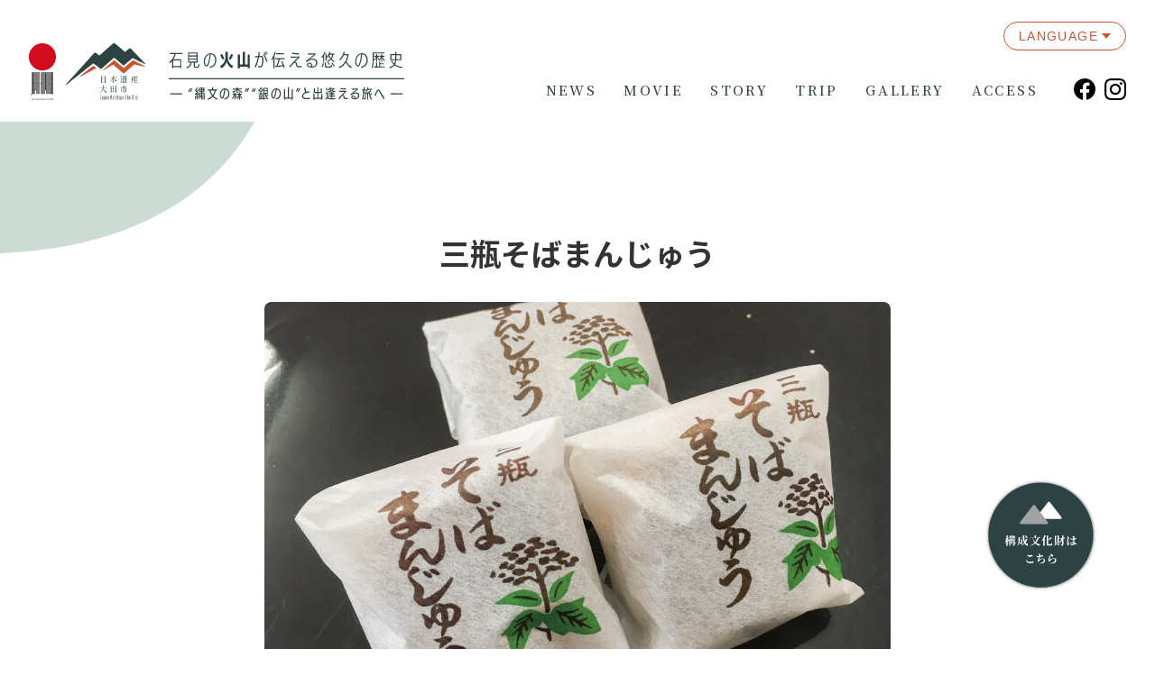

--- FILE ---
content_type: text/html; charset=UTF-8
request_url: https://www.iwami-kazan.jp/trip_spot/90/
body_size: 61264
content:
<!DOCTYPE html>
<html lang="ja">

<head prefix="og: http://ogp.me/ns# fb: http://ogp.me/ns/fb# article: http://ogp.me/ns/article#">
<!-- Google Tag Manager -->
<script>(function(w,d,s,l,i){w[l]=w[l]||[];w[l].push({'gtm.start':
new Date().getTime(),event:'gtm.js'});var f=d.getElementsByTagName(s)[0],
j=d.createElement(s),dl=l!='dataLayer'?'&l='+l:'';j.async=true;j.src=
'https://www.googletagmanager.com/gtm.js?id='+i+dl;f.parentNode.insertBefore(j,f);
})(window,document,'script','dataLayer','GTM-WJDJ83Z');</script>
<!-- End Google Tag Manager -->
	<meta charset="utf-8">
	<meta http-equiv="X-UA-Compatible" content="IE=edge">
	<meta name="viewport" content="width=device-width, initial-scale=1">
	<meta name="format-detection" content="telephone=no">
	<meta name="description" content="日本遺産「石見の火山が伝える悠久の歴史～”縄文の森” ”銀（しろがね）の山”と出逢える旅へ～」。KAZANの恵みが作り上げたその歴史的背景や観光地としての魅力を伝える公式サイト">
	<meta name="keywords" content="島根県,大田市,日本遺産,火山,KAZAN,石見">

		<meta property="og:title" content="三瓶そばまんじゅうSEARCH | 島根県大田市 日本遺産「石見の火山が伝える悠久の歴史」">
	<meta property="og:description" content="日本遺産「石見の火山が伝える悠久の歴史～”縄文の森” ”銀（しろがね）の山”と出逢える旅へ～」。KAZANの恵みが作り上げたその歴史的背景や観光地としての魅力を伝える公式サイト">
	<meta property="og:url" content="https://www.iwami-kazan.jp/trip_spot/90/">
	<meta property="og:image" content="https://iwami-kazan.jp/images/common/ogp.jpg">
	<meta property="og:locale" content="ja_JP">
	<meta property="og:type" content="article">
	<meta property="og:site_name" content="島根県大田市 日本遺産「石見の火山が伝える悠久の歴史」">
	<meta name="twitter:card" content="summary_large_image">

	
	<title>三瓶そばまんじゅうSEARCH | 島根県大田市 日本遺産「石見の火山が伝える悠久の歴史」</title>
	<link rel="shortcut icon" href="/favicon.ico">
	<link rel="apple-touch-icon" href="/apple-touch-icon.png">
	<link rel="icon" type="image/png" href="/android-chrome-192x192.png">
	<link rel="preconnect" href="https://fonts.googleapis.com">
	<link rel="preconnect" href="https://fonts.gstatic.com" crossorigin>
			<link rel="stylesheet" href="https://fonts.googleapis.com/css2?family=Noto+Sans+JP:wght@400;500;700&family=Noto+Serif+JP:wght@400;500;600;700&family=Prata&display=swap"><!--ja-->
		<link rel="stylesheet" href="/css/import.css">
	<link rel="stylesheet" href="/css/trip.css">
	<meta name='robots' content='max-image-preview:large' />
<style id='bogo-language-switcher-style-inline-css' type='text/css'>
ul.bogo-language-switcher li {
	list-style: none outside none;
	padding: 0;
}

#wpadminbar #wp-admin-bar-bogo-user-locale .ab-icon::before {
	content: "\f326";
	top: 2px;
}

/* National Flags */

.bogoflags,
.bogoflags-before:before {
	display: inline-block;
	width: 16px;
	height: 11px;
	background-image: none;
	background-color: transparent;
	border: none;
	padding: 0;
	margin: 0 4px;
	vertical-align: top;
}

.bogoflags-ad:before {
	content: url('/webtool/wp-content/plugins/bogo/includes/css/../../images/flag-icons/ad.png');
}

.bogoflags-ae:before {
	content: url('/webtool/wp-content/plugins/bogo/includes/css/../../images/flag-icons/ae.png');
}

.bogoflags-af:before {
	content: url('/webtool/wp-content/plugins/bogo/includes/css/../../images/flag-icons/af.png');
}

.bogoflags-ag:before {
	content: url('/webtool/wp-content/plugins/bogo/includes/css/../../images/flag-icons/ag.png');
}

.bogoflags-ai:before {
	content: url('/webtool/wp-content/plugins/bogo/includes/css/../../images/flag-icons/ai.png');
}

.bogoflags-al:before {
	content: url('/webtool/wp-content/plugins/bogo/includes/css/../../images/flag-icons/al.png');
}

.bogoflags-am:before {
	content: url('/webtool/wp-content/plugins/bogo/includes/css/../../images/flag-icons/am.png');
}

.bogoflags-an:before {
	content: url('/webtool/wp-content/plugins/bogo/includes/css/../../images/flag-icons/an.png');
}

.bogoflags-ao:before {
	content: url('/webtool/wp-content/plugins/bogo/includes/css/../../images/flag-icons/ao.png');
}

.bogoflags-ar:before {
	content: url('/webtool/wp-content/plugins/bogo/includes/css/../../images/flag-icons/ar.png');
}

.bogoflags-as:before {
	content: url('/webtool/wp-content/plugins/bogo/includes/css/../../images/flag-icons/as.png');
}

.bogoflags-at:before {
	content: url('/webtool/wp-content/plugins/bogo/includes/css/../../images/flag-icons/at.png');
}

.bogoflags-au:before {
	content: url('/webtool/wp-content/plugins/bogo/includes/css/../../images/flag-icons/au.png');
}

.bogoflags-aw:before {
	content: url('/webtool/wp-content/plugins/bogo/includes/css/../../images/flag-icons/aw.png');
}

.bogoflags-ax:before {
	content: url('/webtool/wp-content/plugins/bogo/includes/css/../../images/flag-icons/ax.png');
}

.bogoflags-az:before {
	content: url('/webtool/wp-content/plugins/bogo/includes/css/../../images/flag-icons/az.png');
}

.bogoflags-ba:before {
	content: url('/webtool/wp-content/plugins/bogo/includes/css/../../images/flag-icons/ba.png');
}

.bogoflags-bb:before {
	content: url('/webtool/wp-content/plugins/bogo/includes/css/../../images/flag-icons/bb.png');
}

.bogoflags-bd:before {
	content: url('/webtool/wp-content/plugins/bogo/includes/css/../../images/flag-icons/bd.png');
}

.bogoflags-be:before {
	content: url('/webtool/wp-content/plugins/bogo/includes/css/../../images/flag-icons/be.png');
}

.bogoflags-bf:before {
	content: url('/webtool/wp-content/plugins/bogo/includes/css/../../images/flag-icons/bf.png');
}

.bogoflags-bg:before {
	content: url('/webtool/wp-content/plugins/bogo/includes/css/../../images/flag-icons/bg.png');
}

.bogoflags-bh:before {
	content: url('/webtool/wp-content/plugins/bogo/includes/css/../../images/flag-icons/bh.png');
}

.bogoflags-bi:before {
	content: url('/webtool/wp-content/plugins/bogo/includes/css/../../images/flag-icons/bi.png');
}

.bogoflags-bj:before {
	content: url('/webtool/wp-content/plugins/bogo/includes/css/../../images/flag-icons/bj.png');
}

.bogoflags-bm:before {
	content: url('/webtool/wp-content/plugins/bogo/includes/css/../../images/flag-icons/bm.png');
}

.bogoflags-bn:before {
	content: url('/webtool/wp-content/plugins/bogo/includes/css/../../images/flag-icons/bn.png');
}

.bogoflags-bo:before {
	content: url('/webtool/wp-content/plugins/bogo/includes/css/../../images/flag-icons/bo.png');
}

.bogoflags-br:before {
	content: url('/webtool/wp-content/plugins/bogo/includes/css/../../images/flag-icons/br.png');
}

.bogoflags-bs:before {
	content: url('/webtool/wp-content/plugins/bogo/includes/css/../../images/flag-icons/bs.png');
}

.bogoflags-bt:before {
	content: url('/webtool/wp-content/plugins/bogo/includes/css/../../images/flag-icons/bt.png');
}

.bogoflags-bv:before {
	content: url('/webtool/wp-content/plugins/bogo/includes/css/../../images/flag-icons/bv.png');
}

.bogoflags-bw:before {
	content: url('/webtool/wp-content/plugins/bogo/includes/css/../../images/flag-icons/bw.png');
}

.bogoflags-by:before {
	content: url('/webtool/wp-content/plugins/bogo/includes/css/../../images/flag-icons/by.png');
}

.bogoflags-bz:before {
	content: url('/webtool/wp-content/plugins/bogo/includes/css/../../images/flag-icons/bz.png');
}

.bogoflags-ca:before {
	content: url('/webtool/wp-content/plugins/bogo/includes/css/../../images/flag-icons/ca.png');
}

.bogoflags-catalonia:before {
	content: url('/webtool/wp-content/plugins/bogo/includes/css/../../images/flag-icons/catalonia.png');
}

.bogoflags-cc:before {
	content: url('/webtool/wp-content/plugins/bogo/includes/css/../../images/flag-icons/cc.png');
}

.bogoflags-cd:before {
	content: url('/webtool/wp-content/plugins/bogo/includes/css/../../images/flag-icons/cd.png');
}

.bogoflags-cf:before {
	content: url('/webtool/wp-content/plugins/bogo/includes/css/../../images/flag-icons/cf.png');
}

.bogoflags-cg:before {
	content: url('/webtool/wp-content/plugins/bogo/includes/css/../../images/flag-icons/cg.png');
}

.bogoflags-ch:before {
	content: url('/webtool/wp-content/plugins/bogo/includes/css/../../images/flag-icons/ch.png');
}

.bogoflags-ci:before {
	content: url('/webtool/wp-content/plugins/bogo/includes/css/../../images/flag-icons/ci.png');
}

.bogoflags-ck:before {
	content: url('/webtool/wp-content/plugins/bogo/includes/css/../../images/flag-icons/ck.png');
}

.bogoflags-cl:before {
	content: url('/webtool/wp-content/plugins/bogo/includes/css/../../images/flag-icons/cl.png');
}

.bogoflags-cm:before {
	content: url('/webtool/wp-content/plugins/bogo/includes/css/../../images/flag-icons/cm.png');
}

.bogoflags-cn:before {
	content: url('/webtool/wp-content/plugins/bogo/includes/css/../../images/flag-icons/cn.png');
}

.bogoflags-co:before {
	content: url('/webtool/wp-content/plugins/bogo/includes/css/../../images/flag-icons/co.png');
}

.bogoflags-cr:before {
	content: url('/webtool/wp-content/plugins/bogo/includes/css/../../images/flag-icons/cr.png');
}

.bogoflags-cs:before {
	content: url('/webtool/wp-content/plugins/bogo/includes/css/../../images/flag-icons/cs.png');
}

.bogoflags-cu:before {
	content: url('/webtool/wp-content/plugins/bogo/includes/css/../../images/flag-icons/cu.png');
}

.bogoflags-cv:before {
	content: url('/webtool/wp-content/plugins/bogo/includes/css/../../images/flag-icons/cv.png');
}

.bogoflags-cx:before {
	content: url('/webtool/wp-content/plugins/bogo/includes/css/../../images/flag-icons/cx.png');
}

.bogoflags-cy:before {
	content: url('/webtool/wp-content/plugins/bogo/includes/css/../../images/flag-icons/cy.png');
}

.bogoflags-cz:before {
	content: url('/webtool/wp-content/plugins/bogo/includes/css/../../images/flag-icons/cz.png');
}

.bogoflags-de:before {
	content: url('/webtool/wp-content/plugins/bogo/includes/css/../../images/flag-icons/de.png');
}

.bogoflags-dj:before {
	content: url('/webtool/wp-content/plugins/bogo/includes/css/../../images/flag-icons/dj.png');
}

.bogoflags-dk:before {
	content: url('/webtool/wp-content/plugins/bogo/includes/css/../../images/flag-icons/dk.png');
}

.bogoflags-dm:before {
	content: url('/webtool/wp-content/plugins/bogo/includes/css/../../images/flag-icons/dm.png');
}

.bogoflags-do:before {
	content: url('/webtool/wp-content/plugins/bogo/includes/css/../../images/flag-icons/do.png');
}

.bogoflags-dz:before {
	content: url('/webtool/wp-content/plugins/bogo/includes/css/../../images/flag-icons/dz.png');
}

.bogoflags-ec:before {
	content: url('/webtool/wp-content/plugins/bogo/includes/css/../../images/flag-icons/ec.png');
}

.bogoflags-ee:before {
	content: url('/webtool/wp-content/plugins/bogo/includes/css/../../images/flag-icons/ee.png');
}

.bogoflags-eg:before {
	content: url('/webtool/wp-content/plugins/bogo/includes/css/../../images/flag-icons/eg.png');
}

.bogoflags-eh:before {
	content: url('/webtool/wp-content/plugins/bogo/includes/css/../../images/flag-icons/eh.png');
}

.bogoflags-england:before {
	content: url('/webtool/wp-content/plugins/bogo/includes/css/../../images/flag-icons/england.png');
}

.bogoflags-er:before {
	content: url('/webtool/wp-content/plugins/bogo/includes/css/../../images/flag-icons/er.png');
}

.bogoflags-es:before {
	content: url('/webtool/wp-content/plugins/bogo/includes/css/../../images/flag-icons/es.png');
}

.bogoflags-et:before {
	content: url('/webtool/wp-content/plugins/bogo/includes/css/../../images/flag-icons/et.png');
}

.bogoflags-europeanunion:before {
	content: url('/webtool/wp-content/plugins/bogo/includes/css/../../images/flag-icons/europeanunion.png');
}

.bogoflags-fam:before {
	content: url('/webtool/wp-content/plugins/bogo/includes/css/../../images/flag-icons/fam.png');
}

.bogoflags-fi:before {
	content: url('/webtool/wp-content/plugins/bogo/includes/css/../../images/flag-icons/fi.png');
}

.bogoflags-fj:before {
	content: url('/webtool/wp-content/plugins/bogo/includes/css/../../images/flag-icons/fj.png');
}

.bogoflags-fk:before {
	content: url('/webtool/wp-content/plugins/bogo/includes/css/../../images/flag-icons/fk.png');
}

.bogoflags-fm:before {
	content: url('/webtool/wp-content/plugins/bogo/includes/css/../../images/flag-icons/fm.png');
}

.bogoflags-fo:before {
	content: url('/webtool/wp-content/plugins/bogo/includes/css/../../images/flag-icons/fo.png');
}

.bogoflags-fr:before {
	content: url('/webtool/wp-content/plugins/bogo/includes/css/../../images/flag-icons/fr.png');
}

.bogoflags-ga:before {
	content: url('/webtool/wp-content/plugins/bogo/includes/css/../../images/flag-icons/ga.png');
}

.bogoflags-gb:before {
	content: url('/webtool/wp-content/plugins/bogo/includes/css/../../images/flag-icons/gb.png');
}

.bogoflags-gd:before {
	content: url('/webtool/wp-content/plugins/bogo/includes/css/../../images/flag-icons/gd.png');
}

.bogoflags-ge:before {
	content: url('/webtool/wp-content/plugins/bogo/includes/css/../../images/flag-icons/ge.png');
}

.bogoflags-gf:before {
	content: url('/webtool/wp-content/plugins/bogo/includes/css/../../images/flag-icons/gf.png');
}

.bogoflags-gh:before {
	content: url('/webtool/wp-content/plugins/bogo/includes/css/../../images/flag-icons/gh.png');
}

.bogoflags-gi:before {
	content: url('/webtool/wp-content/plugins/bogo/includes/css/../../images/flag-icons/gi.png');
}

.bogoflags-gl:before {
	content: url('/webtool/wp-content/plugins/bogo/includes/css/../../images/flag-icons/gl.png');
}

.bogoflags-gm:before {
	content: url('/webtool/wp-content/plugins/bogo/includes/css/../../images/flag-icons/gm.png');
}

.bogoflags-gn:before {
	content: url('/webtool/wp-content/plugins/bogo/includes/css/../../images/flag-icons/gn.png');
}

.bogoflags-gp:before {
	content: url('/webtool/wp-content/plugins/bogo/includes/css/../../images/flag-icons/gp.png');
}

.bogoflags-gq:before {
	content: url('/webtool/wp-content/plugins/bogo/includes/css/../../images/flag-icons/gq.png');
}

.bogoflags-gr:before {
	content: url('/webtool/wp-content/plugins/bogo/includes/css/../../images/flag-icons/gr.png');
}

.bogoflags-gs:before {
	content: url('/webtool/wp-content/plugins/bogo/includes/css/../../images/flag-icons/gs.png');
}

.bogoflags-gt:before {
	content: url('/webtool/wp-content/plugins/bogo/includes/css/../../images/flag-icons/gt.png');
}

.bogoflags-gu:before {
	content: url('/webtool/wp-content/plugins/bogo/includes/css/../../images/flag-icons/gu.png');
}

.bogoflags-gw:before {
	content: url('/webtool/wp-content/plugins/bogo/includes/css/../../images/flag-icons/gw.png');
}

.bogoflags-gy:before {
	content: url('/webtool/wp-content/plugins/bogo/includes/css/../../images/flag-icons/gy.png');
}

.bogoflags-hk:before {
	content: url('/webtool/wp-content/plugins/bogo/includes/css/../../images/flag-icons/hk.png');
}

.bogoflags-hm:before {
	content: url('/webtool/wp-content/plugins/bogo/includes/css/../../images/flag-icons/hm.png');
}

.bogoflags-hn:before {
	content: url('/webtool/wp-content/plugins/bogo/includes/css/../../images/flag-icons/hn.png');
}

.bogoflags-hr:before {
	content: url('/webtool/wp-content/plugins/bogo/includes/css/../../images/flag-icons/hr.png');
}

.bogoflags-ht:before {
	content: url('/webtool/wp-content/plugins/bogo/includes/css/../../images/flag-icons/ht.png');
}

.bogoflags-hu:before {
	content: url('/webtool/wp-content/plugins/bogo/includes/css/../../images/flag-icons/hu.png');
}

.bogoflags-id:before {
	content: url('/webtool/wp-content/plugins/bogo/includes/css/../../images/flag-icons/id.png');
}

.bogoflags-ie:before {
	content: url('/webtool/wp-content/plugins/bogo/includes/css/../../images/flag-icons/ie.png');
}

.bogoflags-il:before {
	content: url('/webtool/wp-content/plugins/bogo/includes/css/../../images/flag-icons/il.png');
}

.bogoflags-in:before {
	content: url('/webtool/wp-content/plugins/bogo/includes/css/../../images/flag-icons/in.png');
}

.bogoflags-io:before {
	content: url('/webtool/wp-content/plugins/bogo/includes/css/../../images/flag-icons/io.png');
}

.bogoflags-iq:before {
	content: url('/webtool/wp-content/plugins/bogo/includes/css/../../images/flag-icons/iq.png');
}

.bogoflags-ir:before {
	content: url('/webtool/wp-content/plugins/bogo/includes/css/../../images/flag-icons/ir.png');
}

.bogoflags-is:before {
	content: url('/webtool/wp-content/plugins/bogo/includes/css/../../images/flag-icons/is.png');
}

.bogoflags-it:before {
	content: url('/webtool/wp-content/plugins/bogo/includes/css/../../images/flag-icons/it.png');
}

.bogoflags-jm:before {
	content: url('/webtool/wp-content/plugins/bogo/includes/css/../../images/flag-icons/jm.png');
}

.bogoflags-jo:before {
	content: url('/webtool/wp-content/plugins/bogo/includes/css/../../images/flag-icons/jo.png');
}

.bogoflags-jp:before {
	content: url('/webtool/wp-content/plugins/bogo/includes/css/../../images/flag-icons/jp.png');
}

.bogoflags-ke:before {
	content: url('/webtool/wp-content/plugins/bogo/includes/css/../../images/flag-icons/ke.png');
}

.bogoflags-kg:before {
	content: url('/webtool/wp-content/plugins/bogo/includes/css/../../images/flag-icons/kg.png');
}

.bogoflags-kh:before {
	content: url('/webtool/wp-content/plugins/bogo/includes/css/../../images/flag-icons/kh.png');
}

.bogoflags-ki:before {
	content: url('/webtool/wp-content/plugins/bogo/includes/css/../../images/flag-icons/ki.png');
}

.bogoflags-km:before {
	content: url('/webtool/wp-content/plugins/bogo/includes/css/../../images/flag-icons/km.png');
}

.bogoflags-kn:before {
	content: url('/webtool/wp-content/plugins/bogo/includes/css/../../images/flag-icons/kn.png');
}

.bogoflags-kp:before {
	content: url('/webtool/wp-content/plugins/bogo/includes/css/../../images/flag-icons/kp.png');
}

.bogoflags-kr:before {
	content: url('/webtool/wp-content/plugins/bogo/includes/css/../../images/flag-icons/kr.png');
}

.bogoflags-kw:before {
	content: url('/webtool/wp-content/plugins/bogo/includes/css/../../images/flag-icons/kw.png');
}

.bogoflags-ky:before {
	content: url('/webtool/wp-content/plugins/bogo/includes/css/../../images/flag-icons/ky.png');
}

.bogoflags-kz:before {
	content: url('/webtool/wp-content/plugins/bogo/includes/css/../../images/flag-icons/kz.png');
}

.bogoflags-la:before {
	content: url('/webtool/wp-content/plugins/bogo/includes/css/../../images/flag-icons/la.png');
}

.bogoflags-lb:before {
	content: url('/webtool/wp-content/plugins/bogo/includes/css/../../images/flag-icons/lb.png');
}

.bogoflags-lc:before {
	content: url('/webtool/wp-content/plugins/bogo/includes/css/../../images/flag-icons/lc.png');
}

.bogoflags-li:before {
	content: url('/webtool/wp-content/plugins/bogo/includes/css/../../images/flag-icons/li.png');
}

.bogoflags-lk:before {
	content: url('/webtool/wp-content/plugins/bogo/includes/css/../../images/flag-icons/lk.png');
}

.bogoflags-lr:before {
	content: url('/webtool/wp-content/plugins/bogo/includes/css/../../images/flag-icons/lr.png');
}

.bogoflags-ls:before {
	content: url('/webtool/wp-content/plugins/bogo/includes/css/../../images/flag-icons/ls.png');
}

.bogoflags-lt:before {
	content: url('/webtool/wp-content/plugins/bogo/includes/css/../../images/flag-icons/lt.png');
}

.bogoflags-lu:before {
	content: url('/webtool/wp-content/plugins/bogo/includes/css/../../images/flag-icons/lu.png');
}

.bogoflags-lv:before {
	content: url('/webtool/wp-content/plugins/bogo/includes/css/../../images/flag-icons/lv.png');
}

.bogoflags-ly:before {
	content: url('/webtool/wp-content/plugins/bogo/includes/css/../../images/flag-icons/ly.png');
}

.bogoflags-ma:before {
	content: url('/webtool/wp-content/plugins/bogo/includes/css/../../images/flag-icons/ma.png');
}

.bogoflags-mc:before {
	content: url('/webtool/wp-content/plugins/bogo/includes/css/../../images/flag-icons/mc.png');
}

.bogoflags-md:before {
	content: url('/webtool/wp-content/plugins/bogo/includes/css/../../images/flag-icons/md.png');
}

.bogoflags-me:before {
	content: url('/webtool/wp-content/plugins/bogo/includes/css/../../images/flag-icons/me.png');
}

.bogoflags-mg:before {
	content: url('/webtool/wp-content/plugins/bogo/includes/css/../../images/flag-icons/mg.png');
}

.bogoflags-mh:before {
	content: url('/webtool/wp-content/plugins/bogo/includes/css/../../images/flag-icons/mh.png');
}

.bogoflags-mk:before {
	content: url('/webtool/wp-content/plugins/bogo/includes/css/../../images/flag-icons/mk.png');
}

.bogoflags-ml:before {
	content: url('/webtool/wp-content/plugins/bogo/includes/css/../../images/flag-icons/ml.png');
}

.bogoflags-mm:before {
	content: url('/webtool/wp-content/plugins/bogo/includes/css/../../images/flag-icons/mm.png');
}

.bogoflags-mn:before {
	content: url('/webtool/wp-content/plugins/bogo/includes/css/../../images/flag-icons/mn.png');
}

.bogoflags-mo:before {
	content: url('/webtool/wp-content/plugins/bogo/includes/css/../../images/flag-icons/mo.png');
}

.bogoflags-mp:before {
	content: url('/webtool/wp-content/plugins/bogo/includes/css/../../images/flag-icons/mp.png');
}

.bogoflags-mq:before {
	content: url('/webtool/wp-content/plugins/bogo/includes/css/../../images/flag-icons/mq.png');
}

.bogoflags-mr:before {
	content: url('/webtool/wp-content/plugins/bogo/includes/css/../../images/flag-icons/mr.png');
}

.bogoflags-ms:before {
	content: url('/webtool/wp-content/plugins/bogo/includes/css/../../images/flag-icons/ms.png');
}

.bogoflags-mt:before {
	content: url('/webtool/wp-content/plugins/bogo/includes/css/../../images/flag-icons/mt.png');
}

.bogoflags-mu:before {
	content: url('/webtool/wp-content/plugins/bogo/includes/css/../../images/flag-icons/mu.png');
}

.bogoflags-mv:before {
	content: url('/webtool/wp-content/plugins/bogo/includes/css/../../images/flag-icons/mv.png');
}

.bogoflags-mw:before {
	content: url('/webtool/wp-content/plugins/bogo/includes/css/../../images/flag-icons/mw.png');
}

.bogoflags-mx:before {
	content: url('/webtool/wp-content/plugins/bogo/includes/css/../../images/flag-icons/mx.png');
}

.bogoflags-my:before {
	content: url('/webtool/wp-content/plugins/bogo/includes/css/../../images/flag-icons/my.png');
}

.bogoflags-mz:before {
	content: url('/webtool/wp-content/plugins/bogo/includes/css/../../images/flag-icons/mz.png');
}

.bogoflags-na:before {
	content: url('/webtool/wp-content/plugins/bogo/includes/css/../../images/flag-icons/na.png');
}

.bogoflags-nc:before {
	content: url('/webtool/wp-content/plugins/bogo/includes/css/../../images/flag-icons/nc.png');
}

.bogoflags-ne:before {
	content: url('/webtool/wp-content/plugins/bogo/includes/css/../../images/flag-icons/ne.png');
}

.bogoflags-nf:before {
	content: url('/webtool/wp-content/plugins/bogo/includes/css/../../images/flag-icons/nf.png');
}

.bogoflags-ng:before {
	content: url('/webtool/wp-content/plugins/bogo/includes/css/../../images/flag-icons/ng.png');
}

.bogoflags-ni:before {
	content: url('/webtool/wp-content/plugins/bogo/includes/css/../../images/flag-icons/ni.png');
}

.bogoflags-nl:before {
	content: url('/webtool/wp-content/plugins/bogo/includes/css/../../images/flag-icons/nl.png');
}

.bogoflags-no:before {
	content: url('/webtool/wp-content/plugins/bogo/includes/css/../../images/flag-icons/no.png');
}

.bogoflags-np:before {
	content: url('/webtool/wp-content/plugins/bogo/includes/css/../../images/flag-icons/np.png');
}

.bogoflags-nr:before {
	content: url('/webtool/wp-content/plugins/bogo/includes/css/../../images/flag-icons/nr.png');
}

.bogoflags-nu:before {
	content: url('/webtool/wp-content/plugins/bogo/includes/css/../../images/flag-icons/nu.png');
}

.bogoflags-nz:before {
	content: url('/webtool/wp-content/plugins/bogo/includes/css/../../images/flag-icons/nz.png');
}

.bogoflags-om:before {
	content: url('/webtool/wp-content/plugins/bogo/includes/css/../../images/flag-icons/om.png');
}

.bogoflags-pa:before {
	content: url('/webtool/wp-content/plugins/bogo/includes/css/../../images/flag-icons/pa.png');
}

.bogoflags-pe:before {
	content: url('/webtool/wp-content/plugins/bogo/includes/css/../../images/flag-icons/pe.png');
}

.bogoflags-pf:before {
	content: url('/webtool/wp-content/plugins/bogo/includes/css/../../images/flag-icons/pf.png');
}

.bogoflags-pg:before {
	content: url('/webtool/wp-content/plugins/bogo/includes/css/../../images/flag-icons/pg.png');
}

.bogoflags-ph:before {
	content: url('/webtool/wp-content/plugins/bogo/includes/css/../../images/flag-icons/ph.png');
}

.bogoflags-pk:before {
	content: url('/webtool/wp-content/plugins/bogo/includes/css/../../images/flag-icons/pk.png');
}

.bogoflags-pl:before {
	content: url('/webtool/wp-content/plugins/bogo/includes/css/../../images/flag-icons/pl.png');
}

.bogoflags-pm:before {
	content: url('/webtool/wp-content/plugins/bogo/includes/css/../../images/flag-icons/pm.png');
}

.bogoflags-pn:before {
	content: url('/webtool/wp-content/plugins/bogo/includes/css/../../images/flag-icons/pn.png');
}

.bogoflags-pr:before {
	content: url('/webtool/wp-content/plugins/bogo/includes/css/../../images/flag-icons/pr.png');
}

.bogoflags-ps:before {
	content: url('/webtool/wp-content/plugins/bogo/includes/css/../../images/flag-icons/ps.png');
}

.bogoflags-pt:before {
	content: url('/webtool/wp-content/plugins/bogo/includes/css/../../images/flag-icons/pt.png');
}

.bogoflags-pw:before {
	content: url('/webtool/wp-content/plugins/bogo/includes/css/../../images/flag-icons/pw.png');
}

.bogoflags-py:before {
	content: url('/webtool/wp-content/plugins/bogo/includes/css/../../images/flag-icons/py.png');
}

.bogoflags-qa:before {
	content: url('/webtool/wp-content/plugins/bogo/includes/css/../../images/flag-icons/qa.png');
}

.bogoflags-re:before {
	content: url('/webtool/wp-content/plugins/bogo/includes/css/../../images/flag-icons/re.png');
}

.bogoflags-ro:before {
	content: url('/webtool/wp-content/plugins/bogo/includes/css/../../images/flag-icons/ro.png');
}

.bogoflags-rs:before {
	content: url('/webtool/wp-content/plugins/bogo/includes/css/../../images/flag-icons/rs.png');
}

.bogoflags-ru:before {
	content: url('/webtool/wp-content/plugins/bogo/includes/css/../../images/flag-icons/ru.png');
}

.bogoflags-rw:before {
	content: url('/webtool/wp-content/plugins/bogo/includes/css/../../images/flag-icons/rw.png');
}

.bogoflags-sa:before {
	content: url('/webtool/wp-content/plugins/bogo/includes/css/../../images/flag-icons/sa.png');
}

.bogoflags-sb:before {
	content: url('/webtool/wp-content/plugins/bogo/includes/css/../../images/flag-icons/sb.png');
}

.bogoflags-sc:before {
	content: url('/webtool/wp-content/plugins/bogo/includes/css/../../images/flag-icons/sc.png');
}

.bogoflags-scotland:before {
	content: url('/webtool/wp-content/plugins/bogo/includes/css/../../images/flag-icons/scotland.png');
}

.bogoflags-sd:before {
	content: url('/webtool/wp-content/plugins/bogo/includes/css/../../images/flag-icons/sd.png');
}

.bogoflags-se:before {
	content: url('/webtool/wp-content/plugins/bogo/includes/css/../../images/flag-icons/se.png');
}

.bogoflags-sg:before {
	content: url('/webtool/wp-content/plugins/bogo/includes/css/../../images/flag-icons/sg.png');
}

.bogoflags-sh:before {
	content: url('/webtool/wp-content/plugins/bogo/includes/css/../../images/flag-icons/sh.png');
}

.bogoflags-si:before {
	content: url('/webtool/wp-content/plugins/bogo/includes/css/../../images/flag-icons/si.png');
}

.bogoflags-sj:before {
	content: url('/webtool/wp-content/plugins/bogo/includes/css/../../images/flag-icons/sj.png');
}

.bogoflags-sk:before {
	content: url('/webtool/wp-content/plugins/bogo/includes/css/../../images/flag-icons/sk.png');
}

.bogoflags-sl:before {
	content: url('/webtool/wp-content/plugins/bogo/includes/css/../../images/flag-icons/sl.png');
}

.bogoflags-sm:before {
	content: url('/webtool/wp-content/plugins/bogo/includes/css/../../images/flag-icons/sm.png');
}

.bogoflags-sn:before {
	content: url('/webtool/wp-content/plugins/bogo/includes/css/../../images/flag-icons/sn.png');
}

.bogoflags-so:before {
	content: url('/webtool/wp-content/plugins/bogo/includes/css/../../images/flag-icons/so.png');
}

.bogoflags-sr:before {
	content: url('/webtool/wp-content/plugins/bogo/includes/css/../../images/flag-icons/sr.png');
}

.bogoflags-st:before {
	content: url('/webtool/wp-content/plugins/bogo/includes/css/../../images/flag-icons/st.png');
}

.bogoflags-sv:before {
	content: url('/webtool/wp-content/plugins/bogo/includes/css/../../images/flag-icons/sv.png');
}

.bogoflags-sy:before {
	content: url('/webtool/wp-content/plugins/bogo/includes/css/../../images/flag-icons/sy.png');
}

.bogoflags-sz:before {
	content: url('/webtool/wp-content/plugins/bogo/includes/css/../../images/flag-icons/sz.png');
}

.bogoflags-tc:before {
	content: url('/webtool/wp-content/plugins/bogo/includes/css/../../images/flag-icons/tc.png');
}

.bogoflags-td:before {
	content: url('/webtool/wp-content/plugins/bogo/includes/css/../../images/flag-icons/td.png');
}

.bogoflags-tf:before {
	content: url('/webtool/wp-content/plugins/bogo/includes/css/../../images/flag-icons/tf.png');
}

.bogoflags-tg:before {
	content: url('/webtool/wp-content/plugins/bogo/includes/css/../../images/flag-icons/tg.png');
}

.bogoflags-th:before {
	content: url('/webtool/wp-content/plugins/bogo/includes/css/../../images/flag-icons/th.png');
}

.bogoflags-tj:before {
	content: url('/webtool/wp-content/plugins/bogo/includes/css/../../images/flag-icons/tj.png');
}

.bogoflags-tk:before {
	content: url('/webtool/wp-content/plugins/bogo/includes/css/../../images/flag-icons/tk.png');
}

.bogoflags-tl:before {
	content: url('/webtool/wp-content/plugins/bogo/includes/css/../../images/flag-icons/tl.png');
}

.bogoflags-tm:before {
	content: url('/webtool/wp-content/plugins/bogo/includes/css/../../images/flag-icons/tm.png');
}

.bogoflags-tn:before {
	content: url('/webtool/wp-content/plugins/bogo/includes/css/../../images/flag-icons/tn.png');
}

.bogoflags-to:before {
	content: url('/webtool/wp-content/plugins/bogo/includes/css/../../images/flag-icons/to.png');
}

.bogoflags-tr:before {
	content: url('/webtool/wp-content/plugins/bogo/includes/css/../../images/flag-icons/tr.png');
}

.bogoflags-tt:before {
	content: url('/webtool/wp-content/plugins/bogo/includes/css/../../images/flag-icons/tt.png');
}

.bogoflags-tv:before {
	content: url('/webtool/wp-content/plugins/bogo/includes/css/../../images/flag-icons/tv.png');
}

.bogoflags-tw:before {
	content: url('/webtool/wp-content/plugins/bogo/includes/css/../../images/flag-icons/tw.png');
}

.bogoflags-tz:before {
	content: url('/webtool/wp-content/plugins/bogo/includes/css/../../images/flag-icons/tz.png');
}

.bogoflags-ua:before {
	content: url('/webtool/wp-content/plugins/bogo/includes/css/../../images/flag-icons/ua.png');
}

.bogoflags-ug:before {
	content: url('/webtool/wp-content/plugins/bogo/includes/css/../../images/flag-icons/ug.png');
}

.bogoflags-um:before {
	content: url('/webtool/wp-content/plugins/bogo/includes/css/../../images/flag-icons/um.png');
}

.bogoflags-us:before {
	content: url('/webtool/wp-content/plugins/bogo/includes/css/../../images/flag-icons/us.png');
}

.bogoflags-uy:before {
	content: url('/webtool/wp-content/plugins/bogo/includes/css/../../images/flag-icons/uy.png');
}

.bogoflags-uz:before {
	content: url('/webtool/wp-content/plugins/bogo/includes/css/../../images/flag-icons/uz.png');
}

.bogoflags-va:before {
	content: url('/webtool/wp-content/plugins/bogo/includes/css/../../images/flag-icons/va.png');
}

.bogoflags-vc:before {
	content: url('/webtool/wp-content/plugins/bogo/includes/css/../../images/flag-icons/vc.png');
}

.bogoflags-ve:before {
	content: url('/webtool/wp-content/plugins/bogo/includes/css/../../images/flag-icons/ve.png');
}

.bogoflags-vg:before {
	content: url('/webtool/wp-content/plugins/bogo/includes/css/../../images/flag-icons/vg.png');
}

.bogoflags-vi:before {
	content: url('/webtool/wp-content/plugins/bogo/includes/css/../../images/flag-icons/vi.png');
}

.bogoflags-vn:before {
	content: url('/webtool/wp-content/plugins/bogo/includes/css/../../images/flag-icons/vn.png');
}

.bogoflags-vu:before {
	content: url('/webtool/wp-content/plugins/bogo/includes/css/../../images/flag-icons/vu.png');
}

.bogoflags-wales:before {
	content: url('/webtool/wp-content/plugins/bogo/includes/css/../../images/flag-icons/wales.png');
}

.bogoflags-wf:before {
	content: url('/webtool/wp-content/plugins/bogo/includes/css/../../images/flag-icons/wf.png');
}

.bogoflags-ws:before {
	content: url('/webtool/wp-content/plugins/bogo/includes/css/../../images/flag-icons/ws.png');
}

.bogoflags-ye:before {
	content: url('/webtool/wp-content/plugins/bogo/includes/css/../../images/flag-icons/ye.png');
}

.bogoflags-yt:before {
	content: url('/webtool/wp-content/plugins/bogo/includes/css/../../images/flag-icons/yt.png');
}

.bogoflags-za:before {
	content: url('/webtool/wp-content/plugins/bogo/includes/css/../../images/flag-icons/za.png');
}

.bogoflags-zm:before {
	content: url('/webtool/wp-content/plugins/bogo/includes/css/../../images/flag-icons/zm.png');
}

.bogoflags-zw:before {
	content: url('/webtool/wp-content/plugins/bogo/includes/css/../../images/flag-icons/zw.png');
}

</style>
<style id='classic-theme-styles-inline-css' type='text/css'>
/*! This file is auto-generated */
.wp-block-button__link{color:#fff;background-color:#32373c;border-radius:9999px;box-shadow:none;text-decoration:none;padding:calc(.667em + 2px) calc(1.333em + 2px);font-size:1.125em}.wp-block-file__button{background:#32373c;color:#fff;text-decoration:none}
</style>
<style id='global-styles-inline-css' type='text/css'>
body{--wp--preset--color--black: #000000;--wp--preset--color--cyan-bluish-gray: #abb8c3;--wp--preset--color--white: #ffffff;--wp--preset--color--pale-pink: #f78da7;--wp--preset--color--vivid-red: #cf2e2e;--wp--preset--color--luminous-vivid-orange: #ff6900;--wp--preset--color--luminous-vivid-amber: #fcb900;--wp--preset--color--light-green-cyan: #7bdcb5;--wp--preset--color--vivid-green-cyan: #00d084;--wp--preset--color--pale-cyan-blue: #8ed1fc;--wp--preset--color--vivid-cyan-blue: #0693e3;--wp--preset--color--vivid-purple: #9b51e0;--wp--preset--gradient--vivid-cyan-blue-to-vivid-purple: linear-gradient(135deg,rgba(6,147,227,1) 0%,rgb(155,81,224) 100%);--wp--preset--gradient--light-green-cyan-to-vivid-green-cyan: linear-gradient(135deg,rgb(122,220,180) 0%,rgb(0,208,130) 100%);--wp--preset--gradient--luminous-vivid-amber-to-luminous-vivid-orange: linear-gradient(135deg,rgba(252,185,0,1) 0%,rgba(255,105,0,1) 100%);--wp--preset--gradient--luminous-vivid-orange-to-vivid-red: linear-gradient(135deg,rgba(255,105,0,1) 0%,rgb(207,46,46) 100%);--wp--preset--gradient--very-light-gray-to-cyan-bluish-gray: linear-gradient(135deg,rgb(238,238,238) 0%,rgb(169,184,195) 100%);--wp--preset--gradient--cool-to-warm-spectrum: linear-gradient(135deg,rgb(74,234,220) 0%,rgb(151,120,209) 20%,rgb(207,42,186) 40%,rgb(238,44,130) 60%,rgb(251,105,98) 80%,rgb(254,248,76) 100%);--wp--preset--gradient--blush-light-purple: linear-gradient(135deg,rgb(255,206,236) 0%,rgb(152,150,240) 100%);--wp--preset--gradient--blush-bordeaux: linear-gradient(135deg,rgb(254,205,165) 0%,rgb(254,45,45) 50%,rgb(107,0,62) 100%);--wp--preset--gradient--luminous-dusk: linear-gradient(135deg,rgb(255,203,112) 0%,rgb(199,81,192) 50%,rgb(65,88,208) 100%);--wp--preset--gradient--pale-ocean: linear-gradient(135deg,rgb(255,245,203) 0%,rgb(182,227,212) 50%,rgb(51,167,181) 100%);--wp--preset--gradient--electric-grass: linear-gradient(135deg,rgb(202,248,128) 0%,rgb(113,206,126) 100%);--wp--preset--gradient--midnight: linear-gradient(135deg,rgb(2,3,129) 0%,rgb(40,116,252) 100%);--wp--preset--font-size--small: 13px;--wp--preset--font-size--medium: 20px;--wp--preset--font-size--large: 36px;--wp--preset--font-size--x-large: 42px;--wp--preset--spacing--20: 0.44rem;--wp--preset--spacing--30: 0.67rem;--wp--preset--spacing--40: 1rem;--wp--preset--spacing--50: 1.5rem;--wp--preset--spacing--60: 2.25rem;--wp--preset--spacing--70: 3.38rem;--wp--preset--spacing--80: 5.06rem;--wp--preset--shadow--natural: 6px 6px 9px rgba(0, 0, 0, 0.2);--wp--preset--shadow--deep: 12px 12px 50px rgba(0, 0, 0, 0.4);--wp--preset--shadow--sharp: 6px 6px 0px rgba(0, 0, 0, 0.2);--wp--preset--shadow--outlined: 6px 6px 0px -3px rgba(255, 255, 255, 1), 6px 6px rgba(0, 0, 0, 1);--wp--preset--shadow--crisp: 6px 6px 0px rgba(0, 0, 0, 1);}:where(.is-layout-flex){gap: 0.5em;}:where(.is-layout-grid){gap: 0.5em;}body .is-layout-flow > .alignleft{float: left;margin-inline-start: 0;margin-inline-end: 2em;}body .is-layout-flow > .alignright{float: right;margin-inline-start: 2em;margin-inline-end: 0;}body .is-layout-flow > .aligncenter{margin-left: auto !important;margin-right: auto !important;}body .is-layout-constrained > .alignleft{float: left;margin-inline-start: 0;margin-inline-end: 2em;}body .is-layout-constrained > .alignright{float: right;margin-inline-start: 2em;margin-inline-end: 0;}body .is-layout-constrained > .aligncenter{margin-left: auto !important;margin-right: auto !important;}body .is-layout-constrained > :where(:not(.alignleft):not(.alignright):not(.alignfull)){max-width: var(--wp--style--global--content-size);margin-left: auto !important;margin-right: auto !important;}body .is-layout-constrained > .alignwide{max-width: var(--wp--style--global--wide-size);}body .is-layout-flex{display: flex;}body .is-layout-flex{flex-wrap: wrap;align-items: center;}body .is-layout-flex > *{margin: 0;}body .is-layout-grid{display: grid;}body .is-layout-grid > *{margin: 0;}:where(.wp-block-columns.is-layout-flex){gap: 2em;}:where(.wp-block-columns.is-layout-grid){gap: 2em;}:where(.wp-block-post-template.is-layout-flex){gap: 1.25em;}:where(.wp-block-post-template.is-layout-grid){gap: 1.25em;}.has-black-color{color: var(--wp--preset--color--black) !important;}.has-cyan-bluish-gray-color{color: var(--wp--preset--color--cyan-bluish-gray) !important;}.has-white-color{color: var(--wp--preset--color--white) !important;}.has-pale-pink-color{color: var(--wp--preset--color--pale-pink) !important;}.has-vivid-red-color{color: var(--wp--preset--color--vivid-red) !important;}.has-luminous-vivid-orange-color{color: var(--wp--preset--color--luminous-vivid-orange) !important;}.has-luminous-vivid-amber-color{color: var(--wp--preset--color--luminous-vivid-amber) !important;}.has-light-green-cyan-color{color: var(--wp--preset--color--light-green-cyan) !important;}.has-vivid-green-cyan-color{color: var(--wp--preset--color--vivid-green-cyan) !important;}.has-pale-cyan-blue-color{color: var(--wp--preset--color--pale-cyan-blue) !important;}.has-vivid-cyan-blue-color{color: var(--wp--preset--color--vivid-cyan-blue) !important;}.has-vivid-purple-color{color: var(--wp--preset--color--vivid-purple) !important;}.has-black-background-color{background-color: var(--wp--preset--color--black) !important;}.has-cyan-bluish-gray-background-color{background-color: var(--wp--preset--color--cyan-bluish-gray) !important;}.has-white-background-color{background-color: var(--wp--preset--color--white) !important;}.has-pale-pink-background-color{background-color: var(--wp--preset--color--pale-pink) !important;}.has-vivid-red-background-color{background-color: var(--wp--preset--color--vivid-red) !important;}.has-luminous-vivid-orange-background-color{background-color: var(--wp--preset--color--luminous-vivid-orange) !important;}.has-luminous-vivid-amber-background-color{background-color: var(--wp--preset--color--luminous-vivid-amber) !important;}.has-light-green-cyan-background-color{background-color: var(--wp--preset--color--light-green-cyan) !important;}.has-vivid-green-cyan-background-color{background-color: var(--wp--preset--color--vivid-green-cyan) !important;}.has-pale-cyan-blue-background-color{background-color: var(--wp--preset--color--pale-cyan-blue) !important;}.has-vivid-cyan-blue-background-color{background-color: var(--wp--preset--color--vivid-cyan-blue) !important;}.has-vivid-purple-background-color{background-color: var(--wp--preset--color--vivid-purple) !important;}.has-black-border-color{border-color: var(--wp--preset--color--black) !important;}.has-cyan-bluish-gray-border-color{border-color: var(--wp--preset--color--cyan-bluish-gray) !important;}.has-white-border-color{border-color: var(--wp--preset--color--white) !important;}.has-pale-pink-border-color{border-color: var(--wp--preset--color--pale-pink) !important;}.has-vivid-red-border-color{border-color: var(--wp--preset--color--vivid-red) !important;}.has-luminous-vivid-orange-border-color{border-color: var(--wp--preset--color--luminous-vivid-orange) !important;}.has-luminous-vivid-amber-border-color{border-color: var(--wp--preset--color--luminous-vivid-amber) !important;}.has-light-green-cyan-border-color{border-color: var(--wp--preset--color--light-green-cyan) !important;}.has-vivid-green-cyan-border-color{border-color: var(--wp--preset--color--vivid-green-cyan) !important;}.has-pale-cyan-blue-border-color{border-color: var(--wp--preset--color--pale-cyan-blue) !important;}.has-vivid-cyan-blue-border-color{border-color: var(--wp--preset--color--vivid-cyan-blue) !important;}.has-vivid-purple-border-color{border-color: var(--wp--preset--color--vivid-purple) !important;}.has-vivid-cyan-blue-to-vivid-purple-gradient-background{background: var(--wp--preset--gradient--vivid-cyan-blue-to-vivid-purple) !important;}.has-light-green-cyan-to-vivid-green-cyan-gradient-background{background: var(--wp--preset--gradient--light-green-cyan-to-vivid-green-cyan) !important;}.has-luminous-vivid-amber-to-luminous-vivid-orange-gradient-background{background: var(--wp--preset--gradient--luminous-vivid-amber-to-luminous-vivid-orange) !important;}.has-luminous-vivid-orange-to-vivid-red-gradient-background{background: var(--wp--preset--gradient--luminous-vivid-orange-to-vivid-red) !important;}.has-very-light-gray-to-cyan-bluish-gray-gradient-background{background: var(--wp--preset--gradient--very-light-gray-to-cyan-bluish-gray) !important;}.has-cool-to-warm-spectrum-gradient-background{background: var(--wp--preset--gradient--cool-to-warm-spectrum) !important;}.has-blush-light-purple-gradient-background{background: var(--wp--preset--gradient--blush-light-purple) !important;}.has-blush-bordeaux-gradient-background{background: var(--wp--preset--gradient--blush-bordeaux) !important;}.has-luminous-dusk-gradient-background{background: var(--wp--preset--gradient--luminous-dusk) !important;}.has-pale-ocean-gradient-background{background: var(--wp--preset--gradient--pale-ocean) !important;}.has-electric-grass-gradient-background{background: var(--wp--preset--gradient--electric-grass) !important;}.has-midnight-gradient-background{background: var(--wp--preset--gradient--midnight) !important;}.has-small-font-size{font-size: var(--wp--preset--font-size--small) !important;}.has-medium-font-size{font-size: var(--wp--preset--font-size--medium) !important;}.has-large-font-size{font-size: var(--wp--preset--font-size--large) !important;}.has-x-large-font-size{font-size: var(--wp--preset--font-size--x-large) !important;}
.wp-block-navigation a:where(:not(.wp-element-button)){color: inherit;}
:where(.wp-block-post-template.is-layout-flex){gap: 1.25em;}:where(.wp-block-post-template.is-layout-grid){gap: 1.25em;}
:where(.wp-block-columns.is-layout-flex){gap: 2em;}:where(.wp-block-columns.is-layout-grid){gap: 2em;}
.wp-block-pullquote{font-size: 1.5em;line-height: 1.6;}
</style>
<link rel='stylesheet' id='bogo-css' href='https://www.iwami-kazan.jp/webtool/wp-content/plugins/bogo/includes/css/style.css?ver=3.6' type='text/css' media='all' />
<script type="text/javascript" src="https://www.iwami-kazan.jp/webtool/wp-includes/js/jquery/jquery.min.js?ver=3.7.1" id="jquery-core-js"></script>
<script type="text/javascript" src="https://www.iwami-kazan.jp/webtool/wp-includes/js/jquery/jquery-migrate.min.js?ver=3.4.1" id="jquery-migrate-js"></script>
<link rel="alternate" type="application/json+oembed" href="https://www.iwami-kazan.jp/wp-json/oembed/1.0/embed?url=https%3A%2F%2Fwww.iwami-kazan.jp%2Ftrip_spot%2F90%2F" />
<link rel="alternate" type="text/xml+oembed" href="https://www.iwami-kazan.jp/wp-json/oembed/1.0/embed?url=https%3A%2F%2Fwww.iwami-kazan.jp%2Ftrip_spot%2F90%2F&#038;format=xml" />
<link rel="alternate" hreflang="zh-TW" href="https://www.iwami-kazan.jp/zh-TW/trip_spot/3854/" />
<link rel="alternate" hreflang="zh-CN" href="https://www.iwami-kazan.jp/zh-CN/trip_spot/3799/" />
<link rel="alternate" hreflang="pt-PT" href="https://www.iwami-kazan.jp/pt/trip_spot/3744/" />
<link rel="alternate" hreflang="ko-KR" href="https://www.iwami-kazan.jp/ko/trip_spot/3689/" />
<link rel="alternate" hreflang="en-US" href="https://www.iwami-kazan.jp/en/trip_spot/3634/" />
<link rel="alternate" hreflang="ja" href="https://www.iwami-kazan.jp/trip_spot/90/" />

		<script src="/js/scrolla.jquery.min.js"></script>
	<script src="/js/jquery.matchHeight.js"></script>
	<script src="/js/common.js"></script>
	<script src="/js/trip.js"></script>
</head>

<body id="home" class="jp">
<!-- Google Tag Manager (noscript) -->
<noscript><iframe src="https://www.googletagmanager.com/ns.html?id=GTM-WJDJ83Z"
height="0" width="0" style="display:none;visibility:hidden"></iframe></noscript>
<!-- End Google Tag Manager (noscript) -->
	<header>
		<div class="header-wrap">
			<div class="header-logo">
				<div class="logo-wrap">
					<div class="official-logo">
						<p><img src="/images/common/header_logo03.svg" alt="日本遺産"></p>
					</div>
					<div class="site-logo">
						<a href="https://www.iwami-kazan.jp/">
							<div class="logo">
																									<p><img src="/images/common/header_logo01.svg" alt="日本遺産大田市"></p>
															</div>
							<div class="catch">
								<p><img src="/images/common/header_logo02.svg" alt="石見の火山が伝える悠久の歴史－“縄文の森”“銀の山”と出逢える旅へ－"></p>
							</div>
						</a>
					</div>
				</div>
			</div>
			<div class="menu">
				<div class="menu-inner"><span></span><span></span><span></span></div>
			</div>
			<nav>
									<div class="nav-lang sansserif sp">
						<div class="title">LANGUAGE</div>
						<div class="lang-wrap">
							<ul class="bogo-language-switcher"><li class="en-US en first"><span class="bogoflags bogoflags-us"></span> <span class="bogo-language-name"><a rel="alternate" hreflang="en-US" href="https://www.iwami-kazan.jp/en/trip_spot/3634/" title="英語">English</a></span></li>
<li class="ja current"><span class="bogoflags bogoflags-jp"></span> <span class="bogo-language-name"><a rel="alternate" hreflang="ja" href="https://www.iwami-kazan.jp/trip_spot/90/" title="日本語" class="current" aria-current="page">日本語</a></span></li>
<li class="ko-KR ko"><span class="bogoflags bogoflags-kr"></span> <span class="bogo-language-name"><a rel="alternate" hreflang="ko-KR" href="https://www.iwami-kazan.jp/ko/trip_spot/3689/" title="韓国語">한국어</a></span></li>
<li class="pt-PT pt"><span class="bogoflags bogoflags-pt"></span> <span class="bogo-language-name"><a rel="alternate" hreflang="pt-PT" href="https://www.iwami-kazan.jp/pt/trip_spot/3744/" title="ポルトガル語">Português</a></span></li>
<li class="zh-CN"><span class="bogoflags bogoflags-cn"></span> <span class="bogo-language-name"><a rel="alternate" hreflang="zh-CN" href="https://www.iwami-kazan.jp/zh-CN/trip_spot/3799/" title="中国語 (中国)">简体中文</a></span></li>
<li class="zh-TW last"><span class="bogoflags bogoflags-tw"></span> <span class="bogo-language-name"><a rel="alternate" hreflang="zh-TW" href="https://www.iwami-kazan.jp/zh-TW/trip_spot/3854/" title="中国語 (台湾)">繁體中文</a></span></li>
</ul>
						</div>
					</div>
								<div class="sp-wrap">
					<div class="nav-navi">
						<div class="navi-wrap">
							<div class="navi-menu">
								<ul>
									<li><a href="https://www.iwami-kazan.jp/category/news/">NEWS</a></li>
									<li><a href="https://www.youtube.com/watch?v=zKRhlNPfUXo" target="_blank">MOVIE</a></li>
									<li><a href="https://www.iwami-kazan.jp/story/">STORY</a></li>
									<li><a href="https://www.iwami-kazan.jp/trip/">TRIP</a></li>
									<li><a href="https://www.iwami-kazan.jp/gallery/">GALLERY</a></li>
									<li><a href="https://www.iwami-kazan.jp/access/">ACCESS</a></li>
								</ul>
							</div>
							<div class="navi-sns">
								<ul>
									<li><a href="https://www.facebook.com/iwami.kazan" target="_blank"><img src="/images/common/header_ic01.svg" alt="facebook"></a></li>
									<li><a href="https://www.instagram.com/iwami.kazan.japanheritage/" target="_blank"><img src="/images/common/header_ic02.svg" alt="Instagram"></a></li>
								</ul>
							</div>
						</div>
					</div>
				</div>
				<div class="h-sp">
					<div class="info-contact">
						<dl>
							<dt><span>CONTACT</span></dt>
							<dd>大田市日本遺産推進協議会<br>
								<span>（事務局：大田市役所観光振興課内）</span>
							</dd>
						</dl>
					</div>
					<div class="info-address sansserif">
						<p>〒694-0064 大田市大田町大田ロ1111</p>
						<ul>
							<li>
								<dl>
									<dt><span>TEL</span></dt>
									<dd>0854-83-8192</dd>
								</dl>
							</li>
							<li>
								<dl>
									<dt><span>FAX</span></dt>
									<dd>0854-82-9731</dd>
								</dl>
							</li>
						</ul>
						<p>Mail：o-kankou@city.ohda.lg.jp</p>
					</div>
				</div>
			</nav>
		</div>
					<div class="nav-lang sansserif pc ">
				<div class="title">LANGUAGE</div>
				<div class="lang-wrap">
					<ul class="bogo-language-switcher"><li class="en-US en first"><span class="bogoflags bogoflags-us"></span> <span class="bogo-language-name"><a rel="alternate" hreflang="en-US" href="https://www.iwami-kazan.jp/en/trip_spot/3634/" title="英語">English</a></span></li>
<li class="ja current"><span class="bogoflags bogoflags-jp"></span> <span class="bogo-language-name"><a rel="alternate" hreflang="ja" href="https://www.iwami-kazan.jp/trip_spot/90/" title="日本語" class="current" aria-current="page">日本語</a></span></li>
<li class="ko-KR ko"><span class="bogoflags bogoflags-kr"></span> <span class="bogo-language-name"><a rel="alternate" hreflang="ko-KR" href="https://www.iwami-kazan.jp/ko/trip_spot/3689/" title="韓国語">한국어</a></span></li>
<li class="pt-PT pt"><span class="bogoflags bogoflags-pt"></span> <span class="bogo-language-name"><a rel="alternate" hreflang="pt-PT" href="https://www.iwami-kazan.jp/pt/trip_spot/3744/" title="ポルトガル語">Português</a></span></li>
<li class="zh-CN"><span class="bogoflags bogoflags-cn"></span> <span class="bogo-language-name"><a rel="alternate" hreflang="zh-CN" href="https://www.iwami-kazan.jp/zh-CN/trip_spot/3799/" title="中国語 (中国)">简体中文</a></span></li>
<li class="zh-TW last"><span class="bogoflags bogoflags-tw"></span> <span class="bogo-language-name"><a rel="alternate" hreflang="zh-TW" href="https://www.iwami-kazan.jp/zh-TW/trip_spot/3854/" title="中国語 (台湾)">繁體中文</a></span></li>
</ul>
				</div>
			</div>
			</header>

	<div class="official-logo h-sp">
		<p><img src="/images/common/header_logo03.svg" alt="日本遺産"></p>
	</div>

	<div class="f-story-btn"><a href="https://www.iwami-kazan.jp/story/#link01"><img src="/images/common/header_bt01.svg" alt="構成文化財はこちら"></a></div>
<article class="container trip spot entry-detail">
	<section>
		<div class="contents">
							<article class="entry-body">
					<section>
						<div class="entry-header">
																					<h2 class="entry-title">三瓶そばまんじゅう</h2>
						</div>
						<div class="entry-content post-content">
							<div class="pict"><img src="https://www.iwami-kazan.jp/webtool/wp-content/uploads/2021/12/92559cd3a15045062e88446183bc32ad-694x440.jpg" alt=""></div>							<div></div>
							<ul class="list-info">
																							</ul>
							<div class="btn-area"><a href="https://www.facebook.com/sobamanjyu/" class="com-bt link" target="_blank"><span>詳しくはこちら</span></a></div>
							
							
							
															<ul class="list-tag">
																			<li><a href="https://www.iwami-kazan.jp/trip_spot_tag/%e3%82%b0%e3%83%ab%e3%83%a1/">#グルメ</a></li>
																	</ul>
							
							<div class="btn-area"><a href="https://www.iwami-kazan.jp/trip_spot/" class="com-bt back"><span>一覧にもどる</span></a></div>
						</div>
					</section>
				</article>
					</div>



		<div class="search-area">
			<div class="contents">

				<form action="#">
	<ul class="list-category">
		<li><a href="https://www.iwami-kazan.jp/trip_spot/">
				<div class="pc btn">
					<img class="off" src="/images/trip/search_bt01.png" alt="ALL"><img class="on" src="/images/trip/search_bt01_on.png" alt="ALL">
				</div>
				<div class="sp"><img src="/images/trip/search_bt01_sp.png" alt="ALL"></div>
			</a></li>
		<li><a href="https://www.iwami-kazan.jp/trip_spot_cat/syoku/">
				<div class="pc btn">
					<img class="off" src="/images/trip/search_bt02.png" alt="食"><img class="on" src="/images/trip/search_bt02_on.png" alt="食">
				</div>
				<div class="sp"><img src="/images/trip/search_bt02_sp.png" alt="食"></div>
			</a></li>
		<li><a href="https://www.iwami-kazan.jp/trip_spot_cat/taiken/">
				<div class="pc btn">
					<img class="off" src="/images/trip/search_bt03.png" alt="体験"><img class="on" src="/images/trip/search_bt03_on.png" alt="体験">
				</div>
				<div class="sp"><img src="/images/trip/search_bt03_sp.png" alt="体験"></div>
			</a></li>
		<li><a href="https://www.iwami-kazan.jp/trip_spot_cat/kankou/">
				<div class="pc btn">
					<img class="off" src="/images/trip/search_bt04.png" alt="観光"><img class="on" src="/images/trip/search_bt04_on.png" alt="観光">
				</div>
				<div class="sp"><img src="/images/trip/search_bt04_sp.png" alt="観光"></div>
			</a></li>
		<li><a href="https://www.iwami-kazan.jp/trip_spot_cat/zekkei/">
				<div class="pc btn">
					<img class="off" src="/images/trip/search_bt05.png" alt="絶景"><img class="on" src="/images/trip/search_bt05_on.png" alt="絶景">
				</div>
				<div class="sp"><img src="/images/trip/search_bt05_sp.png" alt="絶景"></div>
			</a></li>
		<li><a href="https://www.iwami-kazan.jp/trip_spot_cat/onsen/">
				<div class="pc btn">
					<img class="off" src="/images/trip/search_bt06.png" alt="温泉"><img class="on" src="/images/trip/search_bt06_on.png" alt="温泉">
				</div>
				<div class="sp"><img src="/images/trip/search_bt06_sp.png" alt="温泉"></div>
			</a></li>
		<li><a href="https://www.iwami-kazan.jp/trip_spot_cat/omiyage/">
				<div class="pc btn">
					<img class="off" src="/images/trip/search_bt07.png" alt="お土産"><img class="on" src="/images/trip/search_bt07_on.png" alt="お土産">
				</div>
				<div class="sp"><img src="/images/trip/search_bt07_sp.png" alt="お土産"></div>
			</a></li>
		<li><a href="https://www.iwami-kazan.jp/trip/stay/">
				<div class="pc btn">
					<img class="off" src="/images/trip/search_bt08.png" alt="宿泊"><img class="on" src="/images/trip/search_bt08_on.png" alt="宿泊">
				</div>
				<div class="sp"><img src="/images/trip/search_bt08_sp.png" alt="宿泊"></div>
			</a></li>
	</ul>

	<div class="wrap">
		<div class="box">
			<dl class="select-search">
				<dt>エリアで探す</dt>
				<dd>
					<select name="area" id="trip_spot_area">
						<optgroup>
							<option value="">エリアを選択</option>
																<option value="https://www.iwami-kazan.jp/trip_spot_area/%e5%a4%a7%e7%94%b0%e5%b8%82/" >大田市</option>
																<option value="https://www.iwami-kazan.jp/trip_spot_area/%e4%b8%89%e7%93%b6%e5%b1%b1%e3%82%a8%e3%83%aa%e3%82%a2/" >三瓶山エリア</option>
																<option value="https://www.iwami-kazan.jp/trip_spot_area/%e5%9b%bd%e9%81%939%e5%8f%b7%e3%82%a8%e3%83%aa%e3%82%a2/" >国道9号エリア</option>
																<option value="https://www.iwami-kazan.jp/trip_spot_area/%e9%8a%80%e5%b1%b1%e3%82%a8%e3%83%aa%e3%82%a2/" >銀山エリア</option>
																<option value="https://www.iwami-kazan.jp/trip_spot_area/%e5%a4%a7%e6%a3%ae%e3%82%a8%e3%83%aa%e3%82%a2/" >大森エリア</option>
																<option value="https://www.iwami-kazan.jp/trip_spot_area/%e6%b8%a9%e6%b3%89%e6%b4%a5%e3%82%a8%e3%83%aa%e3%82%a2/" >温泉津エリア</option>
																<option value="https://www.iwami-kazan.jp/trip_spot_area/%e3%81%9d%e3%81%ae%e4%bb%96/" >その他</option>
													</optgroup>
					</select>
					<button class="com-bt" id="trip_spot_area_search"><span>検索</span></button>
				</dd>
			</dl>
		</div>
		<div class="box">
			<dl class="select-search">
				<dt>人気のタグで探す</dt>
				<dd>
					<select name="area" id="trip_spot_tag">
						<optgroup>
							<option value="">タグを選択</option>
																<option value="https://www.iwami-kazan.jp/trip_spot_tag/%e5%a4%a7%e7%94%b0%e5%b8%82%e6%97%a5%e6%9c%ac%e9%81%ba%e7%94%a3/" >大田市日本遺産</option>
																<option value="https://www.iwami-kazan.jp/trip_spot_tag/%e5%a5%87%e5%b2%a9%e8%a6%b3%e5%85%89/" >奇岩観光</option>
																<option value="https://www.iwami-kazan.jp/trip_spot_tag/%e3%82%a2%e3%82%a6%e3%83%88%e3%83%89%e3%82%a2/" >アウトドア</option>
																<option value="https://www.iwami-kazan.jp/trip_spot_tag/%e8%87%aa%e7%84%b6%e4%bd%93%e9%a8%93/" >自然体験</option>
																<option value="https://www.iwami-kazan.jp/trip_spot_tag/%e6%b8%a9%e6%b3%89/" >温泉</option>
																<option value="https://www.iwami-kazan.jp/trip_spot_tag/%e6%ad%b4%e5%8f%b2%e9%91%91%e8%b3%9e/" >歴史鑑賞</option>
																<option value="https://www.iwami-kazan.jp/trip_spot_tag/%e4%bc%9d%e7%b5%b1%e3%83%bb%e6%96%87%e5%8c%96/" >伝統・文化</option>
																<option value="https://www.iwami-kazan.jp/trip_spot_tag/%e3%82%b0%e3%83%ab%e3%83%a1/" >グルメ</option>
													</optgroup>
					</select>
					<button class="com-bt" id="trip_spot_tag_search"><span>検索</span></button>
				</dd>
			</dl>
		</div>
	</div>
</form>
			</div>
		</div>

	</section>
</article>

	<section class="banner-area">
		<div class="banner-wrap">
			<ul class="list-bn">
				<li><a href="https://www.city.oda.lg.jp/" target="_blank"><img src="/images/common/footer_bn01.jpg"  alt="大田市役所"></a></li>
				<li><a href="https://www.ginzan-wm.jp/" target="_blank"><img src="/images/common/footer_bn02.jpg" alt="大田市観光サイト"></a></li>
				<li><a href="https://www.hankyu-travel.com/japan-heritage/" target="_blank"><img src="/images/common/footer_bn03.jpg" alt="阪急交通社　日本遺産"></a></li>
			</ul>
		</div>
	</section>

	<footer>
		<div class="ptop">
			<p><a href="#home"><img src="/images/common/ptop_ic01.svg" alt="page top"></a></p>
		</div>
		<div class="footer-wrap">
			<div class="footer-logo">
				<a href="https://www.iwami-kazan.jp/">
					<div class="site-logo">
						<p><img src="/images/common/footer_logo01.svg" alt="日本遺産大田市"></p>
					</div>
					<div class="site-catch">
						<p><img src="/images/common/footer_logo02.svg" alt="石見の火山が伝える悠久の歴史－“縄文の森”“銀の山”と出逢える旅へ－"></p>
					</div>
				</a>
			</div>
			<div class="footer-cts">
				<div class="navi-wrap">
					<div class="navi-menu">
						<ul>
							<li><a href="https://www.iwami-kazan.jp/category/news/">NEWS</a></li>
							<li><a href="https://www.youtube.com/watch?v=zKRhlNPfUXo" target="_blank">MOVIE</a></li>
							<li><a href="https://www.iwami-kazan.jp/story/">STORY</a></li>
							<li><a href="https://www.iwami-kazan.jp/trip/">TRIP</a></li>
							<li><a href="https://www.iwami-kazan.jp/gallery/">GALLERY</a></li>
							<li><a href="https://www.iwami-kazan.jp/access/">ACCESS</a></li>
						</ul>
					</div>
					<div class="navi-sns">
						<ul>
							<li><a href="https://www.facebook.com/iwami.kazan" target="_blank"><img src="/images/common/footer_ic01.svg" alt="facebook"></a></li>
							<li><a href="https://www.instagram.com/iwami.kazan.japanheritage/" target="_blank"><img src="/images/common/footer_ic02.svg" alt="Instagram"></a></li>
						</ul>
					</div>
				</div>
				<div class="footer-info">
					<div class="info-contact">
						<dl>
							<dt><span>CONTACT</span></dt>
							<dd>大田市日本遺産推進協議会<br>
								<span>（事務局：大田市役所観光振興課内）</span></dd>
						</dl>
					</div>
					<div class="info-address sansserif">
						<p>〒694-0064 大田市大田町大田ロ1111</p>
						<ul>
							<li><dl>
								<dt><span>TEL</span></dt>
								<dd>0854-83-8192</dd>
							</dl></li>
							<li><dl>
								<dt><span>FAX</span></dt>
								<dd>0854-82-9731</dd>
							</dl></li>
						</ul>
						<p>Mail：o-kankou@city.oda.lg.jp</p>
					</div>
				</div>
			</div>
		</div>
		<div class="copyright">
				<p><small>Copyright &copy; 大田市日本遺産推進協議会</small></p>
		</div>
	</footer>
</body>
</html>

--- FILE ---
content_type: text/css
request_url: https://www.iwami-kazan.jp/css/header.css
body_size: 8570
content:
@charset "utf-8";

/*========*/
/* ヘッダ */
/*========*/
header {
	position: fixed;
	width: 100%;
	background: #FFF;
	z-index: 100;
}

header .header-wrap {
	display: flex;
	justify-content: space-between;
	align-items: flex-end;
	padding: 24px 0;
}

header .header-logo {
	margin-top: 24px;
	padding-left: 32px;
}

header nav {
	padding-right: 32px;
}

@media screen and (max-width: 1279px) {
	header .header-wrap {
		padding: 10px 12px;
	}

	header .header-logo {
		margin-top: 0;
		padding-left: 0;
	}

	header nav {
		padding-right: 0;
	}
}

@media screen and (max-width: 1023px) {
	header .header-wrap {
		align-items: center;
	}
}

/* ロゴ
-----------------------------------*/
header .header-logo .logo-wrap {
	display: flex;
}

header .header-logo .official-logo {
	width: 30px;
	margin-right: 11px;
}

header .header-logo .official-logo img {
	width: 32px;
}

header .header-logo .site-logo a {
	display: flex;
}

header .header-logo .site-logo .logo {
	width: 88px;
	margin-right: 26px;
}

header .header-logo .site-logo .catch {
	padding-top: 9px;
}

header .header-logo .site-logo .catch img {
	width: 261px;
}

.eg header .header-logo .site-logo .catch img {
	width: 359px;
}

.po header .header-logo .site-logo .catch img {
	width: 402px;
}

.kr header .header-logo .site-logo .catch img {
	width: 247px;
}

.cn header .header-logo .site-logo .catch img {
	width: 243px;
}

.tw header .header-logo .site-logo .catch img {
	width: 239px;
}

@media screen and (max-width: 1023px) {

	header .header-logo .official-logo {
		display: none;
	}

	.official-logo {
		position: absolute;
		top: 82px;
		left: 3%;
		padding-left: 0;
		padding: 16px 24px;
		background-color: #FFF;
		z-index: 10;
	}
}

@media screen and (max-width: 767px) {

	header .header-logo .site-logo .logo {
		width: 56px;
		margin-right: 8px;
	}

	header .header-logo .site-logo .catch {
		width: 145px;
	}

	.eg header .header-logo .site-logo .catch {
		width: 199px;
	}

	.po header .header-logo .site-logo .catch {
		width: 223px;
	}

	.kr header .header-logo .site-logo .catch {
		width: 137px;
	}

	.cn header .header-logo .site-logo .catch {
		width: 135px;
	}

	.tw header .header-logo .site-logo .catch {
		width: 133px;
	}

	.official-logo {
		width: 42px;
		top: 60px;
		left: 24px;
		padding: 8px;
	}
}

@media screen and (max-width: 374px) {
	.eg header .header-logo .site-logo .catch {
		width: 160px;
	}

	.po header .header-logo .site-logo .catch {
		width: 179px;
	}
}


/* 各ナビゲーション
-----------------------------------*/
/* language */
nav .nav-lang.sp {
	display: none;
}

.nav-lang.pc {
	position: absolute;
	top: 24px;
	right: 32px;
	z-index: 5;
}

.nav-lang .title {
	position: relative;
	display: inline-block;
	padding: 6px 30px 6px 16px;
	border-radius: 60px;
	border: 1px solid #CD552D;
	color: #CD552D;
	font-size: 14px;
	font-weight: 500;
	letter-spacing: .1em;
}

.nav-lang .title::after {
	content: "";
	position: absolute;
	top: 50%;
	right: 16px;
	transform: translateY(-50%);
	width: 0;
	height: 0;
	border-style: solid;
	border-width: 6px 5px 0 5px;
	border-color: #CD552D transparent transparent transparent;
}

.nav-lang .title:hover,
.nav-lang .title.open {
	background: #CD552D;
	color: #FFF;
	cursor: pointer;
}

.nav-lang .title:hover::after,
.nav-lang .title.open::after {
	border-color: #FFF transparent transparent transparent;
}

.nav-lang .lang-wrap {
	display: none;
}

.nav-lang .lang-wrap {
	margin-top: 8px;
	padding: 8px 16px 16px;
	border-radius: 7px;
	border: 1px solid #CD552D;
	background: #FFF;
}

.nav-lang .lang-wrap a {
	color: #CD552D;
}

.nav-lang .lang-wrap a:hover {
	opacity: .8;
}

.nav-lang .lang-wrap .bogoflags {
	display: none;
}

.bogo-language-switcher {
	display: flex;
	flex-direction: column;
}

.bogo-language-switcher .js {
	order: 1;
}

.bogo-language-switcher .en-US {
	order: 2;
}

.bogo-language-switcher .ko-KR {
	order: 3;
}

.bogo-language-switcher .zh-CN {
	order: 4;
}

.bogo-language-switcher .zh-TW {
	order: 5;
}

.bogo-language-switcher .pt-PT {
	order: 6;
}

.bogo-language-switcher li {
	margin-top: 8px;
	font-size: 14px;
}


/* メニュー */
nav .navi-wrap {
	display: flex;
	justify-content: flex-end;
	align-items: center;
}

nav .navi-menu ul {
	display: flex;
}

nav .navi-menu li {
	margin-right: 30px;
}

nav .navi-menu li:first-of-type {
	margin-left: 30px;
}

nav .navi-menu li a {
	display: block;
	color: #2D4242;
	font-size: 15px;
	font-weight: 500;
	letter-spacing: .16em;
}

nav .navi-menu li a:hover {
	color: #CD552D;
}

nav .navi-sns ul {
	display: flex;
	justify-content: space-between;
}

nav .navi-sns li {
	width: 24px;
	margin-left: 10px;
}

/*@media screen and (max-width: 1399px) and (min-width: 1280px) {
	nav .navi-menu li {
		margin-right: 50px;
	}
}*/

@media screen and (max-width: 1279px) {
	/* 各ナビゲーション
	-----------------------------------*/
	/* language */
	.nav-lang.pc {
		position: absolute;
		top: 10px;
		right: 12px;
	}

	.nav-lang .title {
		padding: 4px 30px 1px 16px;
		font-size: 12px;
	}
}

@media screen and (min-width: 1024px) {

	header nav {
		display: block !important;
	}

	.h-sp {
		display: none;
	}
}

@media screen and (max-width: 1023px) {

	header .menu {
		display: block;
		width: 49px;
		height: 19px;
		cursor: pointer;
	}

	header .menu .menu-inner {
		position: relative;
	}

	header .menu .menu-inner span {
		position: absolute;
		right: 0px;
		display: block;
		width: 100%;
		height: 1px;
		background: #2D4242;
		transition: all .5s;
	}

	header .menu .menu-inner span:first-child {
		top: 0;
	}

	header .menu .menu-inner span:nth-child(2) {
		top: 9px;
		width: 35px;
	}

	header .menu .menu-inner span:last-child {
		top: 17px;
		width: 27px;
	}

	header .menu.open .menu-inner span:first-child {
		top: 9px;
		transform: rotate(30deg);
	}

	header .menu.open .menu-inner span:nth-child(2) {
		width: 100%;
		transform: rotate(-30deg);
	}

	header .menu.open .menu-inner span:last-child {
		display: none;
	}

	header nav {
		display: none;
		position: absolute;
		width: 100%;
		height: calc(100vh - 82px);
		max-width: 400px;
		top: 82px;
		right: 0;
		margin-top: 0;
		padding: 32px 24px;
		background-color: #FFF;
		z-index: 10;
		overflow-y: scroll;
	}

	/* language */
	.nav-lang.pc {
		display: none;
	}

	nav .nav-lang.sp {
		display: block !important;
	}

	.nav-lang.sp {
		position: absolute;
		top: 23px;
		right: 24px;
		z-index: 5;
	}

	.nav-lang .title {
		padding: 6px 30px 6px 16px;
		font-size: 14px;
	}

	/* メニュー */
	header nav .sp-wrap {
		display: flex;
		flex-direction: row;
		justify-content: space-between;
	}

	nav .navi-wrap {
		display: block;
	}

	nav .navi-menu ul {
		display: block;
	}

	nav .navi-menu ul li {
		margin-top: 40px;
		margin-right: 0;
		text-align: left;
	}

	nav .navi-menu li:first-of-type {
		margin-top: 0;
		margin-left: 0;
	}

	nav .navi-menu ul li a {
		display: block;
		font-size: 14px;
	}

	/* sns */
	nav .navi-sns {
		margin-top: 40px;
	}

	nav .navi-sns li {
		margin-left: 0;
		margin-right: 16px;
	}

	nav .info-contact {
		margin-top: 40px;
	}

	nav .info-contact dt span {
		display: inline-block;
		padding: 8px;
		border: 1px solid #000;
		font-size: 13px;
		letter-spacing: .16em;
		line-height: 1;
	}

	nav .info-contact dd {
		margin-top: 16px;
		font-weight: 600;
		letter-spacing: .18em;
		font-size: 14px;
		line-height: 1.5;
	}

	nav .info-contact dd span {
		font-size: 14px;
	}

	nav .info-address {
		margin-top: 20px;
		padding-top: 20px;
		border-top: 1px solid #000;
		font-size: 13px;
		font-weight: 500;
		letter-spacing: .18em;
	}

	nav .info-address ul {
		margin-top: 20px;
	}

	nav .info-address li {
		margin-bottom: 20px;
	}

	nav .info-address dl {
		display: flex;
		align-items: center;
	}

	nav .info-address dt {
		line-height: 1;
	}

	nav .info-address dt span {
		display: block;
		padding: 0 6px;
		border-left: 1px solid #000;
		border-right: 1px solid #000;
	}

	nav .info-address dd {
		padding-left: 8px;
		font-size: 16px;
		letter-spacing: .1em;
		line-height: 1;
	}

}

@media screen and (max-width: 767px) {
	header nav {
		top: 60px;
		height: calc(100vh - 60px);
	}
}


/* ロゴ
-----------------------------------*/
.f-story-btn {
	position: fixed;
	right: 64px;
	bottom: 64px;
	z-index: 10;
}

.f-story-btn img {
	width: 100%;
	transition:all 400ms cubic-bezier(0.165, 0.84, 0.44, 1);
}

.f-story-btn a:hover img {
	transform: scale(115%);
	opacity: 1 !important;
}



@media screen and (max-width: 767px) {

	.f-story-btn {
		width: 64px;
		right: 8px;
		bottom: 15vh;
	}


}


--- FILE ---
content_type: image/svg+xml
request_url: https://www.iwami-kazan.jp/images/common/header_logo02.svg
body_size: 14524
content:
<svg xmlns="http://www.w3.org/2000/svg" width="345.97" height="71.85" viewBox="0 0 345.97 71.85"><defs><style>.a3b1293f-868e-4c16-8d61-2adc553365e7{fill:#2d4242;}.b967ad4d-fcf2-473b-afb5-9121c9610854,.f87257df-fef5-4e50-9090-9bb00168bc6f{fill:none;stroke:#2d4242;stroke-miterlimit:10;}.b967ad4d-fcf2-473b-afb5-9121c9610854{stroke-width:1.52px;}.f87257df-fef5-4e50-9090-9bb00168bc6f{stroke-width:1.49px;}</style></defs><g id="addaf467-eac8-4af2-9123-87b5a7a2d04e" data-name="レイヤー 2"><g id="e6cbed3b-40f9-4669-aefc-ed5a810c1d11" data-name="ヘッダー"><path class="a3b1293f-868e-4c16-8d61-2adc553365e7" d="M16.79,25V23.32H6.68V25H5.07V14.14a25.93,25.93,0,0,1-3.27,3.4l-1-1.72A22.94,22.94,0,0,0,8.6,3.87H1.49V2.23H20V3.87H10.28a25.48,25.48,0,0,1-3.4,7.75h11.5V25Zm0-11.77H6.68v8.48H16.79Z"/><path class="a3b1293f-868e-4c16-8d61-2adc553365e7" d="M39,24.2c-1.48,0-2.13-.57-2.13-1.92V16.63H33.65c-.44,3.06-1.64,6.66-7.09,8.43l-.9-1.58c4.85-1.3,5.94-4.08,6.35-6.85H28.35V1.56H42.47V16.63h-4v5.11c0,.72.26.88,1.09.88H42c1,0,1.35-.6,1.61-4l1.48.83c-.32,3.86-1,4.77-2.62,4.77Zm1.9-21.06h-11v3h11Zm0,4.49h-11v2.93h11Zm0,4.41h-11v3h11Z"/><path class="a3b1293f-868e-4c16-8d61-2adc553365e7" d="M59.77,22.85c1.53-.2,8.4-1.48,8.4-9.8,0-4.41-1.84-8.46-6.35-8.77-.94,8.33-2.39,13.85-3.63,16.24a3.14,3.14,0,0,1-2.73,2c-1.81,0-4-2.67-4-7.55C51.44,9.94,55,2.8,61.25,2.8c5.88,0,8.66,4.72,8.66,10.12,0,3.32-1,9.78-9.18,11.49ZM53.05,15.2c0,3.81,1.66,5.6,2.36,5.6a1.27,1.27,0,0,0,1-.49c2.26-2.64,3.66-14.37,3.81-16C56.6,4.9,53.05,9.18,53.05,15.2Z"/><path class="a3b1293f-868e-4c16-8d61-2adc553365e7" d="M92.62,25a16.11,16.11,0,0,1-7.53-10.09,15.7,15.7,0,0,1-7.7,10.14l-2.18-3.32c6-2.67,8-8.45,8-13.41V.55h3.5V8.33c0,5.08,2.6,11,8.23,13.46ZM78.79,12.3a75.66,75.66,0,0,0-3.22-6.9l3-1.61c.86,1.71,2.31,4.87,3.17,7Zm9.37-1.51a34.57,34.57,0,0,0,3.39-6.95l3,1.3a36.6,36.6,0,0,1-3.66,7.47Z"/><path class="a3b1293f-868e-4c16-8d61-2adc553365e7" d="M115.83,25.06V22.78h-11v2.28h-3.27V4.51h3.27V19.25h3.82V.55h3.32v18.7h3.89V4.51h3.27V25.06Z"/><path class="a3b1293f-868e-4c16-8d61-2adc553365e7" d="M130.83,21.56a14.21,14.21,0,0,0,3.45.54c2.7,0,3.09-6.8,3.11-9.57,0-3.71-.46-4.23-2.43-4.23-.65,0-1.33,0-2.29.08-1.16,5.68-3.06,12.06-4.77,15.38l-1.71-.67A62.35,62.35,0,0,0,131,8.53c-1.61.16-3.11.29-4.25.42l-.21-1.71c1.24,0,2.9-.18,4.77-.34A43,43,0,0,0,132,1.25l1.73.18a48.71,48.71,0,0,1-.7,5.39c.7-.05,1.35-.08,2-.1,2.59,0,4.07.7,4.07,5.86,0,4.9-.75,11.31-4.75,11.31a20.55,20.55,0,0,1-3.08-.34Zm12.69-6.07a25.43,25.43,0,0,0-5-10.46c.1,0,1.32-.72,1.4-.75a26.89,26.89,0,0,1,5.11,10.22ZM142,5.86a24,24,0,0,0-2.8-4l1.08-.7A23.76,23.76,0,0,1,143.2,5Zm2.25-1.35A22.13,22.13,0,0,0,141.52.67L142.61,0a22,22,0,0,1,2.85,3.68Z"/><path class="a3b1293f-868e-4c16-8d61-2adc553365e7" d="M153.8,25.06V9.65a23.19,23.19,0,0,1-2.26,3.71l-.67-1.84a32.32,32.32,0,0,0,4.95-11L157.3,1a34.39,34.39,0,0,1-2,5.86V25.06Zm15.12-.68L168,21.76a52.42,52.42,0,0,1-11.2,1.51l-.37-1.79c.65,0,1.28,0,1.92-.05a41.41,41.41,0,0,0,3-9.6h-4.67V10.12h13.52v1.71H163a48,48,0,0,1-2.9,9.52,38.14,38.14,0,0,0,7.29-1.14c-.73-1.95-1.51-3.82-2.18-5.32l1.37-.7c1.22,2.62,2.73,6.41,3.82,9.36Zm-11.13-20V2.7H169V4.38Z"/><path class="a3b1293f-868e-4c16-8d61-2adc553365e7" d="M195.18,23.37a31,31,0,0,1-3.89.26c-3.32,0-4-1.27-4.43-4.12-.21-1.3-.47-2.67-1.46-2.67-1.21,0-3.08,2.12-7.05,6.77L177,22.23c2.83-2.83,6.69-7,10-10.43.88-.93,1.94-1.94,2.7-2.72l-3.92.13-6.74.1-.06-1.71L192,7.5,192.05,9c-2.16,2.07-3.48,3.39-6.93,6.92a2.49,2.49,0,0,1,1.06-.26c1.17,0,2,1.07,2.21,3.14.31,2.72,1,3.11,3.21,3.11a20,20,0,0,0,3.74-.36Zm-4-18.62c-2.73-.16-7.55-.6-9.94-1L181.54,2a90.25,90.25,0,0,0,9.83.94Z"/><path class="a3b1293f-868e-4c16-8d61-2adc553365e7" d="M210.8,22.49a6,6,0,0,0,5.63-5.89c0-3-2.21-4.41-5-4.41a13.71,13.71,0,0,0-9,3.74l-1.35-1.48a28.83,28.83,0,0,0,2.8-1.92c2.44-1.92,9.55-8,9.6-8.09l-3.14.1L204,4.67V3l11.75,0,0,1.56c-1.17,1-6.07,5.06-6.07,5.06-1.32,1.11-2.49,1.86-3.43,2.56,0,.06-.07.08-.07.11s0,0,.07,0h.06a10.41,10.41,0,0,1,5.73-1.5c2,0,6.25,1,6.25,5.76,0,5.45-4.31,7.55-8.38,7.55-3.08,0-6.79-1.22-6.79-4.34,0-2,1.63-3.06,3.45-3.06,2.85,0,4.25,2.21,4.25,5.42Zm-4.31-4.41a1.64,1.64,0,0,0-1.81,1.61c0,1.74,2,2.77,4.54,2.85C209.19,21.32,209.11,18.08,206.49,18.08Z"/><path class="a3b1293f-868e-4c16-8d61-2adc553365e7" d="M227,16.21V7.63A16.85,16.85,0,0,1,225.09,10l-.75-1.66A18.09,18.09,0,0,0,228.91.57l1.42.52a21.48,21.48,0,0,1-1.84,4.41V16.21Zm-2.62,6.28a19,19,0,0,0,2.49-5.63l1.4.65a23.81,23.81,0,0,1-2.49,6Zm7.21,1.61c-1.58,0-2.18-1-2.18-2.34V16.6H231v4.67c0,.93.26,1.22,1.07,1.22h4.82c1,0,1.38-.23,1.72-3.09l1.42.89c-.41,3.34-1.29,3.81-2.77,3.81Zm-1.11-10.56V3.68h1.42v9.86Zm12.27,2.34a19.78,19.78,0,0,1-4.41-3.64,15.55,15.55,0,0,1-5.14,3.45l-.85-1.42a12.69,12.69,0,0,0,5-3.17,15.27,15.27,0,0,1-2.31-4.17,19.92,19.92,0,0,1-2,2.82l-.9-1.4a20,20,0,0,0,3.94-7.7l1.45.34a26,26,0,0,1-.83,2.49h6.49V5H241.8a13.34,13.34,0,0,1-2.54,6.14,14.79,14.79,0,0,0,4.46,3.32ZM235.83,20a23.24,23.24,0,0,0-3-3.25l1-1a24.65,24.65,0,0,1,3.06,3.16Zm.31-15-.23.46A16.69,16.69,0,0,0,238.3,10a12.12,12.12,0,0,0,2-5Zm6.25,17.48a31.84,31.84,0,0,0-3.26-5.24l1.24-.88a40.93,40.93,0,0,1,3.35,5.19Z"/><path class="a3b1293f-868e-4c16-8d61-2adc553365e7" d="M267.66,25a23.83,23.83,0,0,1-7.42-8.2,22,22,0,0,1-9.76,8.27l-1.09-1.6c6.85-2.83,11.73-8.56,12.92-17.72H257a19.92,19.92,0,0,1-5.34,7.39l-1.33-1.22A19.83,19.83,0,0,0,256.92.57l1.68.26a33.86,33.86,0,0,1-.93,3.29h6.51a28.49,28.49,0,0,1-3,11.08,20.86,20.86,0,0,0,7.73,8.2Z"/><path class="a3b1293f-868e-4c16-8d61-2adc553365e7" d="M282.16,22.85c1.53-.2,8.41-1.48,8.41-9.8,0-4.41-1.84-8.46-6.36-8.77-.93,8.33-2.38,13.85-3.63,16.24a3.13,3.13,0,0,1-2.72,2c-1.82,0-4-2.67-4-7.55,0-5.05,3.58-12.19,9.8-12.19,5.89,0,8.67,4.72,8.67,10.12,0,3.32-1,9.78-9.19,11.49Zm-6.71-7.65c0,3.81,1.66,5.6,2.36,5.6a1.27,1.27,0,0,0,1-.49c2.25-2.64,3.65-14.37,3.81-16C279,4.9,275.45,9.18,275.45,15.2Z"/><path class="a3b1293f-868e-4c16-8d61-2adc553365e7" d="M298,23.74c1.51-3.69,1.66-9.11,1.66-15.72V1.53H317V3.14H301.16V8c0,6.56-.11,12.84-1.92,17.09Zm7-8.46V8.92A15.56,15.56,0,0,1,302.25,14l-.89-1.3a13.52,13.52,0,0,0,3-4.82h-2.31V6.46H305V4.12h1.37V6.46H309V7.89h-2.07a12.58,12.58,0,0,0,2.36,3.58l-.81,1.27a16.35,16.35,0,0,1-2.12-4v6.51Zm-3.42,8.61v-1.5h3V16.47h1.48v5.92h3v-7.5h1.5v2.67h5.24V19h-5.24v3.35h6.87v1.5Zm14.89-9.57A18.63,18.63,0,0,1,313.58,9v6.22h-1.35V9.13a14.35,14.35,0,0,1-2.85,5.11L308.5,13a12.41,12.41,0,0,0,3.19-5.08h-2.21V6.46h2.75V4.12h1.38V6.46h3.19V7.89h-2.67A16.68,16.68,0,0,0,317.39,13Z"/><path class="a3b1293f-868e-4c16-8d61-2adc553365e7" d="M342.57,24.72a20.37,20.37,0,0,1-10.82-4.15,13.59,13.59,0,0,1-7,4.46l-.89-1.53a12,12,0,0,0,6.65-3.92,21.51,21.51,0,0,1-3.92-5l1.27-.83a17.72,17.72,0,0,0,3.5,4.54,13.25,13.25,0,0,0,1.22-5.11h-7.16V3.94h7.21V.55h1.58V3.94h7.42v9.24h-7.49a15.89,15.89,0,0,1-1.53,6.15,20.1,20.1,0,0,0,10.61,3.76ZM332.63,5.53H327v6h5.68Zm7.47,0h-5.89v6h5.89Z"/><path class="a3b1293f-868e-4c16-8d61-2adc553365e7" d="M28.45,59.86l2.4-5.17h1.29l-1.71,5.17Zm2.79,0,2.16-5.17h1.3l-1.57,5.17Z"/><path class="a3b1293f-868e-4c16-8d61-2adc553365e7" d="M40.74,71.83V64c-.75,0-1.51.08-2.24.1l-.2-1.53h1.13c.47-.67.94-1.46,1.39-2.26a34.59,34.59,0,0,0-2.44-2.89l.75-1.34.61.71a19.9,19.9,0,0,0,1.45-3.6l1.3.55A30.5,30.5,0,0,1,40.66,58c.32.37.61.77.89,1.12.53-1,1-2.08,1.41-3l1.22.68A47.47,47.47,0,0,1,41,62.55c.67,0,1.31-.1,1.88-.18-.13-.59-.29-1.16-.43-1.61l1-.43c.4,1.24.79,2.91,1,4.07l-1.14.45-.2-1.06-1,.14v7.9Zm-2.4-1.3a35.62,35.62,0,0,0,.75-5.41l1.12.22A39.43,39.43,0,0,1,39.5,71Zm4.82-.06c-.08-1.41-.35-3.73-.59-5.09l1-.27c.28,1.41.57,3.67.71,5Zm6.13,1c-1,0-1.49-.49-1.49-1.59V68H46v1.48H44.65V61.31H47.8v-1H44.85V53.92h7.37v6.35h-3v1h3.32V68H49.25v1.6c0,.47.16.55.53.55h.95c.82,0,.9-.32,1-2.11l1.43.73c-.25,2.06-.55,2.71-2.18,2.71Zm-1.43-8.92H46V64h1.87Zm0,2.63H46v1.6h1.87Zm0-10H46.19v1.36h1.67Zm0,2.48H46.19v1.45h1.67Zm3-2.48H49.17v1.36h1.69Zm0,2.48H49.17v1.45h1.69Zm.34,4.87h-2V64h2Zm0,2.63h-2v1.6h2Z"/><path class="a3b1293f-868e-4c16-8d61-2adc553365e7" d="M70.92,71.73a17.27,17.27,0,0,1-6.31-4.27,16.85,16.85,0,0,1-6.7,4.35L57,70.12a14.45,14.45,0,0,0,6.49-4,23.15,23.15,0,0,1-3.87-8.12H57.47V56.38h6.14V53.25h1.67v3.13h6.09v1.67H69.25a20.93,20.93,0,0,1-3.58,8.12A15.24,15.24,0,0,0,71.84,70ZM61.33,58.05a19.48,19.48,0,0,0,3.24,6.82,18.36,18.36,0,0,0,3-6.82Z"/><path class="a3b1293f-868e-4c16-8d61-2adc553365e7" d="M81.33,69.84c3.06-.47,6.17-2.44,6.17-7.17,0-3.23-1.28-6-4.34-6.33-.69,6.31-1.79,10.38-2.76,12.16A2.49,2.49,0,0,1,78.24,70c-1.43,0-3.22-2-3.22-5.86,0-4.13,2.87-9.33,7.53-9.33h0c4.48,0,6.62,3.63,6.62,7.8,0,3.36-1.34,7.57-7,8.78ZM76.57,64.3c0,2.16,1,3.91,1.63,3.91,1.75,0,3.11-9.3,3.32-11.83C79,56.91,76.57,60.05,76.57,64.3Z"/><path class="a3b1293f-868e-4c16-8d61-2adc553365e7" d="M96.38,71.83V66.17a15.32,15.32,0,0,1-2.44,4.67l-.84-1.57a14.19,14.19,0,0,0,3-4.85H93.65V62.9h2.73v-2h1.47v2h2.3v1.52h-2A12.57,12.57,0,0,0,100.47,68l-.77,1.56a18.85,18.85,0,0,1-1.85-3.9v6.14ZM107,61.41A14.39,14.39,0,0,1,101.31,57v4.91H99.76V57a13.37,13.37,0,0,1-5.64,4.54L93.25,60a12.44,12.44,0,0,0,5.43-3.53H93.86V55h5.9V53.29h1.55V55h5.9V56.5h-4.8a13.31,13.31,0,0,0,5.43,3.34Zm.24,9.3A17.8,17.8,0,0,1,104.67,66v5.86H103.2V66a15.79,15.79,0,0,1-2.48,4.79l-.82-1.57a14.43,14.43,0,0,0,3-4.81H100.7V62.9h2.5v-2h1.47v2h2.85v1.52h-2.61a17.59,17.59,0,0,0,3.1,4.75Z"/><path class="a3b1293f-868e-4c16-8d61-2adc553365e7" d="M111.93,59.86l1.57-5.17h1.89l-2.16,5.17Zm2.56,0,1.71-5.17h2l-2.4,5.17Z"/><path class="a3b1293f-868e-4c16-8d61-2adc553365e7" d="M121.64,59.86l2.4-5.17h1.29l-1.71,5.17Zm2.79,0,2.16-5.17h1.3l-1.57,5.17Z"/><path class="a3b1293f-868e-4c16-8d61-2adc553365e7" d="M145.49,71.69c-2.16-1.93-3.47-5.13-4.14-8.57h-1v6.37a19.7,19.7,0,0,0,2.36-.79v1.57a33.66,33.66,0,0,1-4.85,1.48l-.35-1.38a38.05,38.05,0,0,1-5.41,1.18l-.37-1.63c.84-.08,1.79-.22,2.73-.39v-6h-2.32V62h2.3v-2.2H132.9v-1.1c-.24.23-.47.45-.71.65l-.69-1.6a9.2,9.2,0,0,0,3-4.26h1.35a8.81,8.81,0,0,0,2.83,3.71L138,58.74a10.41,10.41,0,0,1-2.77-3.6,11.76,11.76,0,0,1-2,3.15h4.19v1.49H135.9V62h2.17v1.51h-2.19v5.72a15.9,15.9,0,0,0,2.38-.69V70c.22-.06.43-.1.65-.14V54h6.62v9.1h-2.77a16.72,16.72,0,0,0,.67,2.46,8.27,8.27,0,0,0,1.85-2l1,1.1A10.53,10.53,0,0,1,144,67a9.54,9.54,0,0,0,2.62,3.44Zm-12.42-2.85a38.26,38.26,0,0,0-1-4l1.1-.39a34,34,0,0,1,.95,3.93Zm3-1a19.26,19.26,0,0,0,1-3.54l1.08.33a27.06,27.06,0,0,1-1,3.62Zm8-12.35h-3.74v2.24h3.74Zm0,3.74h-3.74v2.34h3.74Z"/><path class="a3b1293f-868e-4c16-8d61-2adc553365e7" d="M156.85,69.84c3.07-.47,6.17-2.44,6.17-7.17,0-3.23-1.28-6-4.34-6.33-.69,6.31-1.79,10.38-2.75,12.16A2.5,2.5,0,0,1,153.76,70c-1.43,0-3.22-2-3.22-5.86,0-4.13,2.87-9.33,7.53-9.33h0c4.48,0,6.62,3.63,6.62,7.8,0,3.36-1.34,7.57-7,8.78Zm-4.76-5.54c0,2.16.95,3.91,1.63,3.91,1.75,0,3.11-9.3,3.33-11.83C154.53,56.91,152.09,60.05,152.09,64.3Z"/><path class="a3b1293f-868e-4c16-8d61-2adc553365e7" d="M180.6,71.83V70.12h-9.67v1.71H169.3V56.18h1.63V68.39h4V53.25h1.65V68.39h4V56.18h1.63V71.83Z"/><path class="a3b1293f-868e-4c16-8d61-2adc553365e7" d="M186.94,59.86l1.57-5.17h1.89l-2.16,5.17Zm2.55,0,1.71-5.17h2l-2.4,5.17Z"/><path class="a3b1293f-868e-4c16-8d61-2adc553365e7" d="M207.22,70.57a24.93,24.93,0,0,1-4.34.39c-2.2,0-7.08-.33-7.08-4.62,0-2.79,2.1-4.48,4.34-5.58a18.18,18.18,0,0,1-.92-6.35V54h1.91c0,.41,0,.86,0,1.34a14.4,14.4,0,0,0,.67,4.77A28.47,28.47,0,0,1,206.43,59l.51,1.83c-3.24.33-9.39,1.61-9.39,5.35,0,2.14,1.79,3,4.8,3a23.65,23.65,0,0,0,5-.55Z"/><path class="a3b1293f-868e-4c16-8d61-2adc553365e7" d="M224,71.83V70.51h-9.9v1.32h-1.53V63.26h1.53v5.6h4.15v-7H213.1v-7h1.55v5.34h3.62v-7h1.59v7h3.63V54.87h1.56v7h-5.19v7H224v-5.6h1.54v8.57Z"/><path class="a3b1293f-868e-4c16-8d61-2adc553365e7" d="M236.65,71.08a3.89,3.89,0,0,1-3.47-1.81,9.35,9.35,0,0,1-2.2,2.58l-1-1.46a7.19,7.19,0,0,0,2.28-2.53V62.37h-2V60.74h3.56v6.88a3,3,0,0,0,2.92,1.85h.08l8.08-.06-.53,1.67Zm-4.1-12.83a32.22,32.22,0,0,0-2.22-3.56l1.23-.89c.75,1.07,1.62,2.38,2.25,3.5Zm11.77,2.39a16.57,16.57,0,0,1-4.87-1.57,16.71,16.71,0,0,1-5.06,1.83l-.6-1.57a12.66,12.66,0,0,0,4.28-1.12,14.2,14.2,0,0,1-1.67-1.34,9.1,9.1,0,0,1-1.36,1.3l-.94-1.3A8.51,8.51,0,0,0,237,53.25l1.51.28a7.49,7.49,0,0,1-.43.92h5v1.28a12.3,12.3,0,0,1-2.4,2.44,15.13,15.13,0,0,0,4.13.88Zm-4.15,6.74v1.56h-1.49V67.38h-3.87V66h3.87V64.77h-3.36V63.51h3.36V62.39h-3V61.12h3v-1h1.49v1h3v1.27h-3v1.12h3.38v1.26h-3.38V66h4v1.35Zm-2.93-11.55a10.34,10.34,0,0,0,2.13,1.63,8,8,0,0,0,1.88-1.63Z"/><path class="a3b1293f-868e-4c16-8d61-2adc553365e7" d="M263,70.65a21.79,21.79,0,0,1-2.91.21c-2.4,0-3.14-.84-3.48-3.08-.14-.93-.33-2-1-2s-1.67,1-5.11,5.17l-1.36-1.37c2-2.07,4.74-5,7.06-7.43.71-.75,1.49-1.52,2.06-2.11,0,0-2.18.08-2.65.08l-5,.14-.06-1.69,10.16-.1,0,1.4c-1.57,1.51-2.65,2.57-4.95,4.89a2,2,0,0,1,.66-.12c.87,0,1.48.75,1.66,2.15.21,1.71.45,2.37,2.29,2.37a14.4,14.4,0,0,0,2.78-.29Zm-3-14c-2.12-.09-5.82-.41-7.68-.7l.29-1.73a67.07,67.07,0,0,0,7.59.69Z"/><path class="a3b1293f-868e-4c16-8d61-2adc553365e7" d="M271,65.38c2.22,0,3.34,1.81,3.38,4.25a4.24,4.24,0,0,0,3.77-4.11c0-2.26-1.65-3.21-3.65-3.21a10.59,10.59,0,0,0-6.68,2.8l-1.14-1.44c2.51-1.55,8.9-7,9.06-7.19l-2.3.1-4.54.11,0-1.67,9-.08,0,1.52c-1,.82-4.35,3.61-4.35,3.61-.82.69-1.73,1.28-2.33,1.71-.06,0-.08.06-.08.08s0,0,.06,0,0,0,0,0a7.38,7.38,0,0,1,3.88-1c1.77,0,4.81,1,4.81,4.52,0,3.85-3.1,5.76-6.48,5.76-3,0-5.23-1.28-5.23-3.44A2.46,2.46,0,0,1,271,65.38Zm-.08,1.32a1.05,1.05,0,0,0-1.16,1.06c0,1.12,1.38,1.83,3.07,1.92C272.74,67.13,271.76,66.7,270.93,66.7Z"/><path class="a3b1293f-868e-4c16-8d61-2adc553365e7" d="M286.21,69.9h.59c1.51-.06,1.53-.61,1.53-5.7V62H286.8c-.06,3.56-.48,7.19-1.75,9.87l-1.18-1.34c1.22-2.67,1.53-6.33,1.53-10.77V58h-1.24V56.38h2.18V53.25h1.56v3.13H290V58h-3.13v2.28h2.89V65c0,5.6-.23,6.5-2.94,6.6Zm6.21-12.73A15.47,15.47,0,0,1,291,60.51l-1.31-.85a15.76,15.76,0,0,0,2-6.35l1.53.22c-.09.69-.21,1.36-.35,2h5.46v1.64Zm5.15,14.5c-1.79-2-3.11-5.33-3.78-9.83l-.78.43v9.56h-1.48V62.94c-.39.16-.8.3-1.22.44l-.49-1.6a11.1,11.1,0,0,0,6.33-4.1l1.38.82A12.66,12.66,0,0,1,295.05,61c.18,1.12.35,2.14.57,3.06a8.67,8.67,0,0,0,1.87-2.41l1.12,1a11.92,11.92,0,0,1-2.58,3,11.14,11.14,0,0,0,2.74,4.81Z"/><path class="a3b1293f-868e-4c16-8d61-2adc553365e7" d="M315.75,70.88c-1.32-2-2.83-4.67-4.19-7-2.83-5-3.18-5.54-3.81-5.54-.26,0-.55.17-.95.92-1.12,2.12-2,4.79-3.22,7.13L302.09,65c1.24-2.09,2.32-4.86,3.55-7.06a2.36,2.36,0,0,1,2.09-1.47h.06a2.55,2.55,0,0,1,2.06,1.33c.61.91,1.26,2,3.13,5,1.37,2.24,2.83,4.71,4.1,6.38Z"/><line class="b967ad4d-fcf2-473b-afb5-9121c9610854" x1="19.84" y1="62.88" x2="2.17" y2="62.88"/><line class="b967ad4d-fcf2-473b-afb5-9121c9610854" x1="343.58" y1="62.88" x2="325.91" y2="62.88"/><line class="f87257df-fef5-4e50-9090-9bb00168bc6f" x1="345.97" y1="40.6" y2="40.6"/></g></g></svg>

--- FILE ---
content_type: image/svg+xml
request_url: https://www.iwami-kazan.jp/images/trip/search_ic01.svg
body_size: 1130
content:
<?xml version="1.0" encoding="utf-8"?>
<!-- Generator: Adobe Illustrator 15.0.0, SVG Export Plug-In  -->
<!DOCTYPE svg PUBLIC "-//W3C//DTD SVG 1.1//EN" "http://www.w3.org/Graphics/SVG/1.1/DTD/svg11.dtd" [
	<!ENTITY ns_flows "http://ns.adobe.com/Flows/1.0/">
]>
<svg version="1.1"
	 xmlns="http://www.w3.org/2000/svg" xmlns:xlink="http://www.w3.org/1999/xlink" xmlns:a="http://ns.adobe.com/AdobeSVGViewerExtensions/3.0/"
	 x="0px" y="0px" width="36px" height="44px" viewBox="-0.497 -1.601 36 44" enable-background="new -0.497 -1.601 36 44"
	 xml:space="preserve">
<defs>
</defs>
<path fill="#B3512F" d="M32.682,37.52l-8.004-12.347c2.058-1.958,3.568-4.534,4.206-7.521c1.683-7.887-3.346-15.644-11.232-17.327
	C9.765-1.358,2.007,3.671,0.324,11.557c-1.683,7.887,3.346,15.645,11.232,17.327c2.988,0.638,5.956,0.311,8.583-0.769l8.004,12.346
	c0.406,0.627,1.028,1.029,1.705,1.174s1.408,0.03,2.035-0.376C33.137,40.447,33.494,38.772,32.682,37.52z M12.46,24.653
	c-5.541-1.183-9.087-6.652-7.905-12.193c1.183-5.541,6.652-9.087,12.193-7.904c5.541,1.183,9.086,6.652,7.904,12.193
	C23.47,22.289,18,25.835,12.46,24.653z"/>
</svg>


--- FILE ---
content_type: image/svg+xml
request_url: https://www.iwami-kazan.jp/images/common/footer_logo02.svg
body_size: 14553
content:
<svg xmlns="http://www.w3.org/2000/svg" width="326.37" height="67.78" viewBox="0 0 326.37 67.78"><defs><style>.ac52540d-8c44-47cc-ba8b-6f0768d9a79f{fill:#fff;}.a651af60-bbc2-48a4-8bfa-9e20cd00943f,.f27605cb-48e6-46a2-a74b-2ccc14b7599e{fill:none;stroke:#fff;stroke-miterlimit:10;}.f27605cb-48e6-46a2-a74b-2ccc14b7599e{stroke-width:1.44px;}.a651af60-bbc2-48a4-8bfa-9e20cd00943f{stroke-width:1.41px;}</style></defs><g id="fbfaf1cf-cfd8-4149-93c5-836aa22645e0" data-name="レイヤー 2"><g id="bbe45d11-8728-41f7-ab7e-bf9690600de5" data-name="フッター"><path class="ac52540d-8c44-47cc-ba8b-6f0768d9a79f" d="M15.85,23.62V22H6.3v1.62H4.78V13.34A24.91,24.91,0,0,1,1.7,16.55L.79,14.93A21.64,21.64,0,0,0,8.11,3.65H1.41V2.11H18.83V3.65H9.7A24.13,24.13,0,0,1,6.5,11H17.34V23.62Zm0-11.11H6.3v8h9.55Z"/><path class="ac52540d-8c44-47cc-ba8b-6f0768d9a79f" d="M36.85,22.84c-1.4,0-2-.54-2-1.82V15.69H31.76c-.42,2.89-1.54,6.29-6.68,8l-.86-1.49c4.58-1.22,5.6-3.84,6-6.46H26.77V1.47H40.08V15.69H36.31v4.82c0,.69.25.83,1,.83h2.3c1,0,1.27-.56,1.52-3.79l1.39.78c-.29,3.65-.9,4.51-2.47,4.51ZM38.64,3H28.23V5.75H38.64Zm0,4.24H28.23V10H38.64Zm0,4.16H28.23v2.86H38.64Z"/><path class="ac52540d-8c44-47cc-ba8b-6f0768d9a79f" d="M56.41,21.56c1.45-.19,7.93-1.39,7.93-9.25,0-4.16-1.74-8-6-8.27-.89,7.86-2.26,13.07-3.43,15.32a3,3,0,0,1-2.57,1.91c-1.71,0-3.79-2.52-3.79-7.12,0-4.78,3.37-11.51,9.25-11.51C63.36,2.64,66,7.1,66,12.19c0,3.13-1,9.23-8.66,10.84Zm-6.34-7.22c0,3.6,1.57,5.29,2.23,5.29a1.23,1.23,0,0,0,.91-.47c2.12-2.49,3.45-13.55,3.59-15.1C53.43,4.63,50.07,8.66,50.07,14.34Z"/><path class="ac52540d-8c44-47cc-ba8b-6f0768d9a79f" d="M87.42,23.62a15.16,15.16,0,0,1-7.1-9.52,14.85,14.85,0,0,1-7.27,9.57L71,20.54c5.63-2.53,7.54-8,7.54-12.66V.51h3.31V7.86c0,4.79,2.44,10.37,7.76,12.7Zm-13-12c-.81-2-2.08-4.77-3-6.51l2.79-1.52c.8,1.62,2.18,4.6,3,6.64Zm8.84-1.42a32.3,32.3,0,0,0,3.2-6.56l2.84,1.23A35.06,35.06,0,0,1,85.8,11.9Z"/><path class="ac52540d-8c44-47cc-ba8b-6f0768d9a79f" d="M109.32,23.64V21.49H98.92v2.15H95.84V4.26h3.08v13.9h3.6V.51h3.13V18.16h3.67V4.26h3.09V23.64Z"/><path class="ac52540d-8c44-47cc-ba8b-6f0768d9a79f" d="M123.49,20.34a13,13,0,0,0,3.25.51c2.55,0,2.92-6.41,2.94-9,0-3.5-.44-4-2.3-4-.61,0-1.25,0-2.15.08-1.11,5.36-2.89,11.38-4.51,14.51l-1.61-.64a58.37,58.37,0,0,0,4.5-13.73c-1.52.15-2.94.27-4,.39l-.2-1.61c1.18,0,2.74-.17,4.5-.32a39.15,39.15,0,0,0,.64-5.34l1.64.18a48.14,48.14,0,0,1-.66,5.09c.66-.05,1.27-.08,1.91-.1,2.45,0,3.84.66,3.84,5.53,0,4.63-.71,10.67-4.48,10.67a18.62,18.62,0,0,1-2.91-.32Zm12-5.73a23.92,23.92,0,0,0-4.7-9.86c.1,0,1.25-.69,1.32-.71a25.18,25.18,0,0,1,4.82,9.64Zm-1.4-9.08a21.64,21.64,0,0,0-2.64-3.74l1-.66a22.78,22.78,0,0,1,2.71,3.62Zm2.13-1.27A20.93,20.93,0,0,0,133.57.64l1-.64a20.56,20.56,0,0,1,2.69,3.48Z"/><path class="ac52540d-8c44-47cc-ba8b-6f0768d9a79f" d="M145.16,23.64V9.11a21.9,21.9,0,0,1-2.13,3.5l-.63-1.74A30.46,30.46,0,0,0,147.07.49l1.4.42a33.18,33.18,0,0,1-1.86,5.53v17.2ZM159.43,23l-.85-2.47A50,50,0,0,1,148,22l-.34-1.68c.61,0,1.2,0,1.81-.05a39.14,39.14,0,0,0,2.79-9.06h-4.4V9.55h12.75v1.61h-6.73a45.33,45.33,0,0,1-2.74,9A35.59,35.59,0,0,0,158,19.07c-.68-1.84-1.42-3.6-2-5l1.29-.66c1.15,2.47,2.57,6,3.6,8.83ZM148.93,4.14V2.55h10.58V4.14Z"/><path class="ac52540d-8c44-47cc-ba8b-6f0768d9a79f" d="M184.22,22.05a29.37,29.37,0,0,1-3.67.25c-3.13,0-3.77-1.2-4.18-3.89-.2-1.23-.44-2.53-1.37-2.53-1.15,0-2.92,2-6.66,6.39L167,21c2.67-2.67,6.31-6.59,9.4-9.84.83-.88,1.83-1.84,2.54-2.57l-3.69.12-6.37.1-.05-1.62,12.36-.1,0,1.4c-2,2-3.28,3.2-6.53,6.53a2.28,2.28,0,0,1,1-.24c1.1,0,1.86,1,2.08,3,.3,2.57.93,2.94,3,2.94a18.6,18.6,0,0,0,3.52-.35ZM180.4,4.48c-2.56-.15-7.12-.56-9.37-.93l.32-1.64a85.4,85.4,0,0,0,9.28.88Z"/><path class="ac52540d-8c44-47cc-ba8b-6f0768d9a79f" d="M199,21.22a5.65,5.65,0,0,0,5.31-5.56c0-2.86-2.08-4.16-4.7-4.16A13,13,0,0,0,191.06,15l-1.27-1.4a26.76,26.76,0,0,0,2.64-1.81c2.3-1.81,9-7.59,9.06-7.63l-3,.09-6,.13V2.82l11.08,0,0,1.46L197.89,9c-1.25,1.05-2.35,1.76-3.23,2.42,0,.05-.07.07-.07.1s0,0,.07,0h.05a9.82,9.82,0,0,1,5.41-1.42c1.88,0,5.9.93,5.9,5.44,0,5.14-4.07,7.12-7.91,7.12-2.91,0-6.41-1.15-6.41-4.09,0-1.91,1.54-2.89,3.25-2.89,2.7,0,4,2.08,4,5.12Zm-4.06-4.16a1.55,1.55,0,0,0-1.72,1.52c0,1.64,1.94,2.62,4.29,2.69C197.45,20.12,197.38,17.06,194.91,17.06Z"/><path class="ac52540d-8c44-47cc-ba8b-6f0768d9a79f" d="M214.27,15.3V7.2a16.17,16.17,0,0,1-1.81,2.22l-.71-1.56A17,17,0,0,0,216.06.54l1.35.49a20.41,20.41,0,0,1-1.74,4.16V15.3Zm-2.47,5.92a18,18,0,0,0,2.35-5.31l1.32.61a22.37,22.37,0,0,1-2.35,5.63Zm6.81,1.52c-1.5,0-2.06-.91-2.06-2.2V15.66H218v4.41c0,.88.24,1.15,1,1.15h4.55c.91,0,1.3-.22,1.62-2.91l1.34.83c-.39,3.16-1.22,3.6-2.62,3.6Zm-1.06-10V3.48h1.35v9.3ZM229.13,15A18.8,18.8,0,0,1,225,11.55a14.75,14.75,0,0,1-4.85,3.26l-.8-1.35a12.11,12.11,0,0,0,4.77-3,14.56,14.56,0,0,1-2.18-3.94,19.68,19.68,0,0,1-1.86,2.66l-.86-1.32A18.6,18.6,0,0,0,222.91.61l1.38.32c-.23.81-.49,1.59-.79,2.35h6.12V4.72h-1.39a12.55,12.55,0,0,1-2.4,5.8A14.25,14.25,0,0,0,230,13.66ZM222.6,18.9a21.27,21.27,0,0,0-2.82-3.06l1-1a23.13,23.13,0,0,1,2.88,3Zm.29-14.18-.22.45a16.08,16.08,0,0,0,2.25,4.28,11.46,11.46,0,0,0,1.91-4.73Zm5.9,16.5a30.06,30.06,0,0,0-3.09-4.94l1.18-.84a38.87,38.87,0,0,1,3.16,4.9Z"/><path class="ac52540d-8c44-47cc-ba8b-6f0768d9a79f" d="M252.63,23.59a22.49,22.49,0,0,1-7-7.73,20.77,20.77,0,0,1-9.2,7.81l-1-1.52c6.46-2.67,11.07-8.08,12.19-16.72h-5a18.88,18.88,0,0,1-5,7l-1.25-1.15A18.73,18.73,0,0,0,242.5.54l1.59.24a31.76,31.76,0,0,1-.88,3.11h6.14a26.83,26.83,0,0,1-2.84,10.45,19.66,19.66,0,0,0,7.3,7.74Z"/><path class="ac52540d-8c44-47cc-ba8b-6f0768d9a79f" d="M266.33,21.56c1.45-.19,7.93-1.39,7.93-9.25,0-4.16-1.73-8-6-8.27-.88,7.86-2.25,13.07-3.43,15.32a3,3,0,0,1-2.57,1.91c-1.71,0-3.79-2.52-3.79-7.12,0-4.78,3.38-11.51,9.25-11.51,5.56,0,8.17,4.46,8.17,9.55,0,3.13-1,9.23-8.66,10.84ZM260,14.34c0,3.6,1.56,5.29,2.22,5.29a1.23,1.23,0,0,0,.91-.47c2.13-2.49,3.45-13.55,3.6-15.1C263.35,4.63,260,8.66,260,14.34Z"/><path class="ac52540d-8c44-47cc-ba8b-6f0768d9a79f" d="M281.28,22.4c1.42-3.48,1.57-8.6,1.57-14.84V1.44h16.37V3h-15v4.6c0,6.2-.1,12.12-1.82,16.13Zm6.63-8v-6a14.68,14.68,0,0,1-2.62,4.8L284.46,12a12.72,12.72,0,0,0,2.86-4.55h-2.17V6.09h2.74V3.89h1.3v2.2h2.47V7.44h-2a11.62,11.62,0,0,0,2.23,3.38l-.76,1.2a15.1,15.1,0,0,1-2-3.75v6.15Zm-3.23,8.12V21.12h2.82V15.54h1.39v5.58h2.79V14.05h1.42v2.52H298V18H293.1v3.16h6.49v1.42Zm14.05-9a17.56,17.56,0,0,1-2.74-5v5.87h-1.27V8.62a13.71,13.71,0,0,1-2.7,4.82l-.83-1.2a11.67,11.67,0,0,0,3-4.8h-2.08V6.09h2.6V3.89H296v2.2h3V7.44H296.5a15.74,15.74,0,0,0,3.09,4.85Z"/><path class="ac52540d-8c44-47cc-ba8b-6f0768d9a79f" d="M323.34,23.33a19.37,19.37,0,0,1-10.2-3.92,12.81,12.81,0,0,1-6.61,4.21l-.83-1.45A11.3,11.3,0,0,0,312,18.48a20.5,20.5,0,0,1-3.69-4.72l1.2-.79a16.28,16.28,0,0,0,3.3,4.28,12.38,12.38,0,0,0,1.15-4.82h-6.75V3.72H314V.51h1.49V3.72h7v8.71h-7.07a14.82,14.82,0,0,1-1.44,5.8,18.79,18.79,0,0,0,10,3.55ZM314,5.21h-5.36v5.71H314Zm7,0h-5.56v5.71H321Z"/><path class="ac52540d-8c44-47cc-ba8b-6f0768d9a79f" d="M26.84,56.47l2.26-4.88h1.22l-1.61,4.88Zm2.63,0,2-4.88h1.22l-1.48,4.88Z"/><path class="ac52540d-8c44-47cc-ba8b-6f0768d9a79f" d="M38.44,67.76V60.42c-.7,0-1.43.07-2.11.09l-.19-1.44H37.2c.44-.64.89-1.38,1.32-2.14a34.14,34.14,0,0,0-2.3-2.72l.7-1.26.57.66a19.38,19.38,0,0,0,1.38-3.39l1.22.52a28.75,28.75,0,0,1-1.72,3.93c.29.35.57.72.83,1.06.5-1,1-2,1.34-2.88l1.15.65a46.32,46.32,0,0,1-3,5.51c.63,0,1.24-.09,1.78-.17-.13-.55-.28-1.09-.41-1.52l1-.4c.37,1.16.74,2.74,1,3.83l-1.07.43-.19-1-1,.13v7.45Zm-2.26-1.22a34.25,34.25,0,0,0,.7-5.1l1.06.2A38,38,0,0,1,37.27,67Zm4.54-.06a47.29,47.29,0,0,0-.56-4.8l1-.26c.26,1.33.54,3.47.67,4.76Zm5.79.93c-.93,0-1.41-.47-1.41-1.5V64.13H43.43v1.39h-1.3V57.84h3v-1H42.31v-6h7v6h-2.8v1H49.6v6.29H46.47v1.5c0,.44.15.52.5.52h.89c.78,0,.85-.3.94-2l1.36.69c-.24,2-.52,2.56-2.06,2.56ZM45.15,59H43.39v1.39h1.76Zm0,2.49H43.39V63h1.76Zm0-9.42H43.58v1.28h1.57Zm0,2.33H43.58v1.38h1.57ZM48,52.06h-1.6v1.28H48Zm0,2.33h-1.6v1.38H48ZM48.3,59H46.39v1.39H48.3Zm0,2.49H46.39V63H48.3Z"/><path class="ac52540d-8c44-47cc-ba8b-6f0768d9a79f" d="M66.91,67.67a16.4,16.4,0,0,1-5.95-4,15.71,15.71,0,0,1-6.32,4.1l-.83-1.59a13.55,13.55,0,0,0,6.11-3.73,22,22,0,0,1-3.65-7.66h-2V53.19H60V50.24h1.57v2.95h5.75v1.57h-2A19.65,19.65,0,0,1,62,62.42a14.27,14.27,0,0,0,5.83,3.63Zm-9-12.91a18.45,18.45,0,0,0,3.06,6.44,17.1,17.1,0,0,0,2.81-6.44Z"/><path class="ac52540d-8c44-47cc-ba8b-6f0768d9a79f" d="M76.74,65.89c2.89-.45,5.82-2.3,5.82-6.77,0-3-1.2-5.69-4.1-6-.65,6-1.68,9.79-2.59,11.48a2.36,2.36,0,0,1-2,1.42c-1.35,0-3-1.85-3-5.52,0-3.89,2.7-8.81,7.1-8.81h0c4.22,0,6.24,3.43,6.24,7.36,0,3.17-1.26,7.14-6.56,8.29Zm-4.49-5.23c0,2,.89,3.69,1.54,3.69,1.65,0,2.93-8.77,3.13-11.16C74.55,53.69,72.25,56.66,72.25,60.66Z"/><path class="ac52540d-8c44-47cc-ba8b-6f0768d9a79f" d="M90.94,67.76V62.42a14.08,14.08,0,0,1-2.3,4.41l-.79-1.48a13.56,13.56,0,0,0,2.85-4.58H88.36V59.34h2.58V57.43h1.39v1.91H94.5v1.43H92.61a12.17,12.17,0,0,0,2.19,3.41l-.73,1.47A18.42,18.42,0,0,1,92.33,62v5.78Zm10-9.83a13.43,13.43,0,0,1-5.34-4.19v4.64H94.13v-4.6a12.48,12.48,0,0,1-5.32,4.28L88,56.64a11.85,11.85,0,0,0,5.12-3.34H88.57V51.87h5.56V50.28H95.6v1.59h5.56V53.3H96.63a12.53,12.53,0,0,0,5.12,3.15Zm.22,8.77a16.61,16.61,0,0,1-2.39-4.46v5.52H97.38V62.27A15.24,15.24,0,0,1,95,66.8l-.78-1.49a13.46,13.46,0,0,0,2.82-4.54H95V59.34h2.36V57.43h1.39v1.91h2.68v1.43H99a16.39,16.39,0,0,0,2.93,4.49Z"/><path class="ac52540d-8c44-47cc-ba8b-6f0768d9a79f" d="M105.62,56.47l1.48-4.88h1.78l-2,4.88Zm2.41,0,1.61-4.88h1.88l-2.27,4.88Z"/><path class="ac52540d-8c44-47cc-ba8b-6f0768d9a79f" d="M114.78,56.47,117,51.59h1.23l-1.62,4.88Zm2.63,0,2-4.88h1.23l-1.49,4.88Z"/><path class="ac52540d-8c44-47cc-ba8b-6f0768d9a79f" d="M137.29,67.63c-2-1.82-3.28-4.84-3.91-8.08h-.93v6a19.21,19.21,0,0,0,2.22-.74V66.3a32.43,32.43,0,0,1-4.58,1.39l-.33-1.3a36.15,36.15,0,0,1-5.1,1.11L124.31,66c.8-.07,1.69-.2,2.58-.37V59.9H124.7V58.47h2.17V56.4H125.4v-1c-.22.22-.44.42-.66.61l-.65-1.5a8.77,8.77,0,0,0,2.85-4h1.28A8.23,8.23,0,0,0,130.89,54l-.65,1.46A9.7,9.7,0,0,1,127.63,52a10.89,10.89,0,0,1-1.89,3h4V56.4h-1.45v2.07h2V59.9h-2.06v5.39a15.64,15.64,0,0,0,2.24-.64V66a4.56,4.56,0,0,1,.62-.13V51h6.24v8.59h-2.61a15.17,15.17,0,0,0,.63,2.32A8.1,8.1,0,0,0,137.08,60l.93,1a9.78,9.78,0,0,1-2.15,2.11,9.17,9.17,0,0,0,2.47,3.25Zm-11.72-2.69a34,34,0,0,0-.93-3.74l1-.37a30.16,30.16,0,0,1,.89,3.7Zm2.86-.91a18.34,18.34,0,0,0,.92-3.33l1,.31a27,27,0,0,1-1,3.41ZM136,52.39h-3.52V54.5H136Zm0,3.52h-3.52v2.21H136Z"/><path class="ac52540d-8c44-47cc-ba8b-6f0768d9a79f" d="M148,65.89c2.9-.45,5.83-2.3,5.83-6.77,0-3-1.21-5.69-4.1-6-.65,6-1.69,9.79-2.6,11.48a2.34,2.34,0,0,1-2,1.42c-1.35,0-3-1.85-3-5.52,0-3.89,2.71-8.81,7.1-8.81h0c4.23,0,6.25,3.43,6.25,7.36,0,3.17-1.26,7.14-6.56,8.29Zm-4.48-5.23c0,2,.89,3.69,1.54,3.69,1.65,0,2.93-8.77,3.13-11.16C145.82,53.69,143.52,56.66,143.52,60.66Z"/><path class="ac52540d-8c44-47cc-ba8b-6f0768d9a79f" d="M170.42,67.76V66.15H161.3v1.61h-1.54V53h1.54V64.52H165V50.24h1.56V64.52h3.82V53H172V67.76Z"/><path class="ac52540d-8c44-47cc-ba8b-6f0768d9a79f" d="M176.4,56.47l1.48-4.88h1.78l-2,4.88Zm2.41,0,1.61-4.88h1.88L180,56.47Z"/><path class="ac52540d-8c44-47cc-ba8b-6f0768d9a79f" d="M195.54,66.57a23,23,0,0,1-4.09.37c-2.08,0-6.68-.31-6.68-4.35,0-2.63,2-4.23,4.1-5.27a17,17,0,0,1-.87-6V51h1.8c0,.39,0,.82,0,1.26a13.7,13.7,0,0,0,.63,4.51,26.58,26.58,0,0,1,4.41-1.08l.48,1.73c-3.06.31-8.86,1.52-8.86,5,0,2,1.69,2.82,4.52,2.82a23,23,0,0,0,4.7-.52Z"/><path class="ac52540d-8c44-47cc-ba8b-6f0768d9a79f" d="M211.4,67.76V66.52h-9.34v1.24h-1.45V59.68h1.45V65H206v-6.6H201.1v-6.6h1.46v5H206V50.24h1.5V56.8h3.43v-5h1.47v6.6h-4.9V65h3.93V59.68h1.45v8.08Z"/><path class="ac52540d-8c44-47cc-ba8b-6f0768d9a79f" d="M223.32,67.06A3.69,3.69,0,0,1,220,65.35,8.75,8.75,0,0,1,218,67.78L217,66.41A6.77,6.77,0,0,0,219.19,64V58.84h-1.91V57.3h3.36v6.49a2.84,2.84,0,0,0,2.76,1.75h.07l7.62-.06-.5,1.58ZM219.45,55a29.06,29.06,0,0,0-2.1-3.36l1.17-.83c.71,1,1.52,2.24,2.12,3.3Zm11.1,2.26A16.16,16.16,0,0,1,226,55.73a15.89,15.89,0,0,1-4.77,1.72L220.62,56a11.84,11.84,0,0,0,4-1.06,11.8,11.8,0,0,1-1.58-1.26,8.6,8.6,0,0,1-1.28,1.23l-.89-1.23a8.11,8.11,0,0,0,2.77-3.41l1.42.26a6.17,6.17,0,0,1-.41.87h4.73v1.21a11.7,11.7,0,0,1-2.26,2.3,14.28,14.28,0,0,0,3.89.83Zm-3.91,6.36V65h-1.41V63.57h-3.65V62.29h3.65V61.1h-3.17V59.92h3.17V58.86h-2.8v-1.2h2.8v-1h1.41v1h2.8v1.2h-2.8v1.06h3.19V61.1h-3.19v1.19h3.73v1.28Zm-2.76-10.9a10.1,10.1,0,0,0,2,1.54,7.51,7.51,0,0,0,1.78-1.54Z"/><path class="ac52540d-8c44-47cc-ba8b-6f0768d9a79f" d="M248.17,66.65a19.35,19.35,0,0,1-2.75.2c-2.26,0-3-.8-3.28-2.91-.13-.87-.31-1.91-1-1.91s-1.58.89-4.82,4.88l-1.28-1.3c1.89-2,4.47-4.71,6.66-7,.66-.7,1.4-1.43,1.94-2,0,0-2,.07-2.5.07l-4.73.13-.05-1.59,9.58-.1,0,1.32c-1.48,1.43-2.5,2.43-4.67,4.62A1.78,1.78,0,0,1,242,61c.81,0,1.39.7,1.55,2,.21,1.61.43,2.24,2.17,2.24a12.66,12.66,0,0,0,2.62-.28Zm-2.84-13.22c-2-.09-5.49-.39-7.25-.67l.28-1.63a62,62,0,0,0,7.16.65Z"/><path class="ac52540d-8c44-47cc-ba8b-6f0768d9a79f" d="M255.74,61.68c2.1,0,3.15,1.7,3.19,4a4,4,0,0,0,3.56-3.87c0-2.13-1.56-3-3.45-3a10,10,0,0,0-6.3,2.63l-1.08-1.35a109.09,109.09,0,0,0,8.55-6.79c-.11,0-1.61.08-2.17.09-.81,0-3.82.1-4.28.12l0-1.58,8.51-.07,0,1.42c-.91.78-4.1,3.41-4.1,3.41-.78.65-1.63,1.21-2.21,1.62-.05,0-.07.05-.07.07s0,0,.06,0a.06.06,0,0,0,.05,0,6.93,6.93,0,0,1,3.65-.93c1.67,0,4.55.91,4.55,4.27,0,3.63-2.93,5.43-6.12,5.43-2.8,0-4.93-1.21-4.93-3.25a2.31,2.31,0,0,1,2.55-2.22Zm-.07,1.24a1,1,0,0,0-1.1,1c0,1.06,1.3,1.73,2.9,1.82C257.37,63.33,256.45,62.92,255.67,62.92Z"/><path class="ac52540d-8c44-47cc-ba8b-6f0768d9a79f" d="M270.09,65.94h.55c1.43,0,1.45-.57,1.45-5.37V58.45h-1.45c-.05,3.36-.44,6.79-1.65,9.31l-1.11-1.26c1.15-2.52,1.44-6,1.44-10.16V54.75h-1.16V53.19h2.06V50.24h1.46v2.95h2v1.56H270.7V56.9h2.72v4.43c0,5.28-.22,6.13-2.78,6.23Zm5.85-12a13.76,13.76,0,0,1-1.33,3.15l-1.24-.8a14.76,14.76,0,0,0,1.85-6l1.45.2c-.1.65-.21,1.28-.34,1.89h5.16v1.54Zm4.86,13.68c-1.69-1.89-2.93-5-3.56-9.27l-.74.41v9h-1.39V59.38c-.37.15-.76.28-1.15.41l-.46-1.5a10.52,10.52,0,0,0,6-3.88l1.29.78a11.49,11.49,0,0,1-2.33,2.34c.17,1,.33,2,.54,2.89a8.43,8.43,0,0,0,1.76-2.28l1,.91a11.48,11.48,0,0,1-2.42,2.78,10.48,10.48,0,0,0,2.57,4.54Z"/><path class="ac52540d-8c44-47cc-ba8b-6f0768d9a79f" d="M298,66.87c-1.24-1.85-2.67-4.41-3.95-6.66-2.67-4.7-3-5.22-3.6-5.22-.24,0-.51.16-.89.87-1,2-1.92,4.52-3,6.73l-1.41-1.32c1.17-2,2.19-4.58,3.36-6.65a2.22,2.22,0,0,1,2-1.39h.05a2.41,2.41,0,0,1,1.95,1.26c.57.85,1.18,1.89,3,4.74,1.29,2.12,2.67,4.45,3.87,6Z"/><line class="f27605cb-48e6-46a2-a74b-2ccc14b7599e" x1="18.71" y1="59.32" x2="2.04" y2="59.32"/><line class="f27605cb-48e6-46a2-a74b-2ccc14b7599e" x1="324.12" y1="59.32" x2="307.45" y2="59.32"/><line class="a651af60-bbc2-48a4-8bfa-9e20cd00943f" x1="326.37" y1="38.3" y2="38.3"/></g></g></svg>

--- FILE ---
content_type: image/svg+xml
request_url: https://www.iwami-kazan.jp/images/common/header_logo03.svg
body_size: 4371
content:
<svg xmlns="http://www.w3.org/2000/svg" width="42.27" height="88.46" viewBox="0 0 42.27 88.46"><defs><style>.f2fab5d5-8b75-4d0d-9296-f3b2f63a7e7e{fill:#d20b1d;}.a3834ce9-b8b1-4c46-af37-9e0991876389{fill:#727171;}</style></defs><g id="bd7525e8-a7ed-405d-acf8-256359ddbb1c" data-name="レイヤー 2"><g id="b88cc640-66a3-4213-8ab7-4091bfcdc898" data-name="ヘッダー"><path class="f2fab5d5-8b75-4d0d-9296-f3b2f63a7e7e" d="M42.27,21.14A21.14,21.14,0,1,1,21.14,0,21.13,21.13,0,0,1,42.27,21.14Z"/><path d="M11.65,45.23V78.81h.73V62.37h.73V78.81h.73V45.23Zm1.46,16.43h-.73V45.93h.73Z"/><polygon points="14.57 45.23 14.57 78.81 15.3 78.81 15.3 45.93 16.03 45.93 16.03 78.81 16.76 78.81 16.76 45.23 14.57 45.23"/><path d="M21.14,45.23V78.81h2.19V63H22.6V78.1h-.73V62.37h1.46V45.23ZM22.6,61.66h-.73V45.93h.73Z"/><polygon points="24.06 45.23 24.06 78.81 24.79 78.81 24.79 45.93 25.52 45.93 25.52 72.97 26.25 72.97 26.25 45.23 24.06 45.23"/><path d="M29.9,45.23V78.81h.73V62.37h.73V78.81h.73V45.23Zm1.46,16.43h-.73V45.93h.73Z"/><polygon points="32.82 45.23 32.82 78.81 35.01 78.81 35.01 61.66 35.01 61.66 33.91 61.66 33.91 62.37 34.28 62.37 34.28 78.1 33.55 78.1 33.55 45.93 34.28 45.93 34.28 61.08 35.01 61.08 35.01 45.23 32.82 45.23"/><path d="M5.81,45.23V78.81h.73V62.37h.73V78.81H8V45.23H5.81Zm.73,16.43V45.93h.73V61.66Z"/><path d="M8.73,45.23V78.81h.73V73h1.46V45.23H8.73Zm.73,27V45.93h.73V72.25Z"/><polygon points="19.68 61.66 18.95 61.66 18.95 45.23 18.22 45.23 18.22 78.81 18.95 78.81 18.95 62.37 19.68 62.37 19.68 78.81 20.41 78.81 20.41 45.23 19.68 45.23 19.68 61.66"/><path d="M35.74,45.23V78.81h2.19V63H37.2V78.1h-.73V62.37h1.46V45.23ZM37.2,61.66h-.73V45.93h.73Z"/><rect x="26.98" y="45.23" width="0.73" height="33.58"/><polygon points="5.08 45.23 4.35 45.23 4.35 78.58 2.52 80.4 3 80.88 5.08 78.81 5.08 45.23"/><polygon points="28.07 45.23 28.07 45.93 28.44 45.93 28.44 78.81 29.17 78.81 29.17 45.93 29.53 45.93 29.53 45.23 28.07 45.23"/><path class="a3834ce9-b8b1-4c46-af37-9e0991876389" d="M5.07,87.67c0,.23-.1.35-.32.35s-.32-.28-.33-.4H4a.85.85,0,0,0,.22.63.74.74,0,0,0,.55.21.74.74,0,0,0,.78-.84V85.83H5.07Z"/><polygon class="a3834ce9-b8b1-4c46-af37-9e0991876389" points="15.79 87.58 14.7 85.83 14.18 85.83 14.18 88.41 14.64 88.41 14.64 86.61 15.77 88.41 16.24 88.41 16.24 85.83 15.79 85.83 15.79 87.58"/><polygon class="a3834ce9-b8b1-4c46-af37-9e0991876389" points="20 86.83 18.92 86.83 18.92 85.83 18.46 85.83 18.46 88.41 18.92 88.41 18.92 87.29 20 87.29 20 88.41 20.45 88.41 20.45 85.83 20 85.83 20 86.83"/><polygon class="a3834ce9-b8b1-4c46-af37-9e0991876389" points="21.44 88.41 23.28 88.41 23.28 87.96 21.9 87.96 21.9 87.3 23.11 87.3 23.11 86.84 21.9 86.84 21.9 86.29 23.28 86.29 23.28 85.83 21.44 85.83 21.44 88.41"/><polygon class="a3834ce9-b8b1-4c46-af37-9e0991876389" points="37.93 86.29 37.93 85.83 36.09 85.83 36.09 88.41 37.93 88.41 37.93 87.96 36.55 87.96 36.55 87.3 37.76 87.3 37.76 86.84 36.55 86.84 36.55 86.29 37.93 86.29"/><rect class="a3834ce9-b8b1-4c46-af37-9e0991876389" x="26.99" y="85.83" width="0.46" height="2.58"/><polygon class="a3834ce9-b8b1-4c46-af37-9e0991876389" points="28.21 86.29 28.93 86.29 28.93 88.41 29.38 88.41 29.38 86.29 30.1 86.29 30.1 85.83 28.21 85.83 28.21 86.29"/><path class="a3834ce9-b8b1-4c46-af37-9e0991876389" d="M7,85.83l-.9,2.58H6.6l.16-.47h1l.16.47h.48l-.9-2.58Zm-.1,1.66.36-1,.36,1Z"/><path class="a3834ce9-b8b1-4c46-af37-9e0991876389" d="M12.08,85.83l-.9,2.58h.48l.17-.47h1l.17.47h.47l-.9-2.58ZM12,87.49l.36-1,.36,1Z"/><path class="a3834ce9-b8b1-4c46-af37-9e0991876389" d="M31.22,85.83l-.9,2.58h.48l.17-.47h1l.17.47h.48l-.91-2.58Zm-.09,1.66.35-1,.36,1Z"/><path class="a3834ce9-b8b1-4c46-af37-9e0991876389" d="M10.06,85.83h-1v2.58h.45v-.93h.52c.6,0,.95-.31.95-.82S10.66,85.83,10.06,85.83ZM10,87h-.5v-.74H10c.35,0,.51.12.51.37S10.39,87,10,87Z"/><path class="a3834ce9-b8b1-4c46-af37-9e0991876389" d="M26.08,86.66a.83.83,0,0,0-.94-.83h-1v2.58h.46v-.93h.6l.42.93h.5l-.46-1h0A.75.75,0,0,0,26.08,86.66Zm-1,.37h-.56v-.74h.56c.34,0,.5.12.5.37S25.46,87,25.12,87Z"/><path class="a3834ce9-b8b1-4c46-af37-9e0991876389" d="M34.12,87v.38h.64c0,.32-.21.62-.58.62a.62.62,0,0,1-.44-.17.89.89,0,0,1-.21-.72.9.9,0,0,1,.21-.72.65.65,0,0,1,.44-.16.51.51,0,0,1,.54.35h.46a1,1,0,0,0-1-.81,1.11,1.11,0,0,0-.77.31,1.35,1.35,0,0,0-.34,1,1.38,1.38,0,0,0,.34,1,1.11,1.11,0,0,0,.77.3.75.75,0,0,0,.65-.33l.06.28h.29V87Z"/></g></g></svg>

--- FILE ---
content_type: application/javascript
request_url: https://www.iwami-kazan.jp/js/trip.js
body_size: 1894
content:
//　PC/SP　グロナビリンク切り替え　
jQuery(document).ready(function($){

	if($('article').hasClass('index')){
		//クリッカブルマップ　レスポンシブ対応
		$('img[usemap]').rwdImageMaps();
	}

	

	//アコーディオン
	$('.ac-menu').on('click', function(event){
		event.preventDefault();
		$(this).next().stop().slideToggle(400);
		$(this).toggleClass('open');
	});
	
	
	$('#trip_spot_area_search').on('click',function(){
		if ($('#trip_spot_area').val()) {
			console.log($('#trip_spot_area').val());
			location.href = $('#trip_spot_area').val();
		}
		return false;
	});
	$('#trip_spot_tag_search').on('click',function(){
		if ($('#trip_spot_tag').val()) {
			console.log($('#trip_spot_tag').val());
			location.href = $('#trip_spot_tag').val();
		}
		return false;
	});

	$('.spot .list-spot .title').matchHeight();



	//SPのみスライダー
	var mql = window.matchMedia('screen and (max-width: 767px)');

	function checkBreakPoint(mql) {
	  if (mql.matches) {
		/*$('.list-course').slick({
			autoplay: true,
			autoplaySpeed: 1000,
			centerMode: true,
			centerPadding: '15%',
			dots: true,
		});　//SPの場合はスライダー*/

		//TOP
		if($('article').hasClass('index')){
			$('.list-course').slick({
				slidesToShow: 1,
				arrows: false,
				/*prevArrow: '<div class="prev"><img src="/images/story/index/detail_ic05_sp.svg" alt="prev"></div>',
				nextArrow: '<div class="next"><img src="/images/story/index/detail_ic06_sp.svg" alt="next"></div>',*/
				dots: true,
				zIndex: 5,
			});
		}
	  } else {
			//$('.list-slide.slick-initialized').slick('unslick'); // PCの場合はスライダー解除
			$('.list-course.slick-initialized').slick('unslick'); // PCの場合はスライダー解除
	  }
	}

	mql.addListener(checkBreakPoint); // ブレイクポイントの瞬間に発火
	checkBreakPoint(mql); // 初回チェック

});


